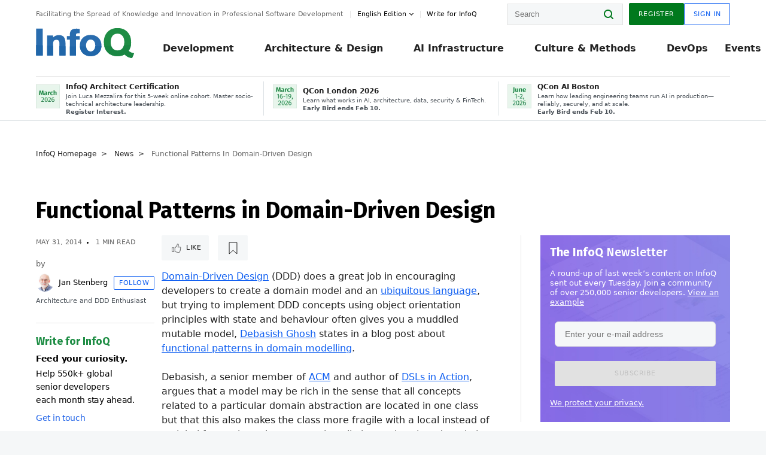

--- FILE ---
content_type: text/html;charset=utf-8
request_url: https://www.infoq.com/news/2014/05/functional-patterns-ddd/
body_size: 40501
content:
<!DOCTYPE html>










<html lang="en" xmlns="http://www.w3.org/1999/xhtml">
    <head>
        <!-- Google Optimize Anti-flicker snippet (recommended)  -->
        <style>.async-hide { opacity: 0 !important} </style>
        <style>.promo{background:#222528;position:fixed;z-index:1001!important;left:0;top:0;right:0;max-height:48px;min-height:48px;padding-top:0!important;padding-bottom:0!important}.promo,.promo p{-webkit-box-align:center;-ms-flex-align:center;align-items:center}.promo p{font-size:.8125rem;line-height:1rem;color:#fff;margin-bottom:0;margin-top:0;margin:0 auto;display:-webkit-box;display:-ms-flexbox;display:flex;font-weight:700}@media only screen and (max-width:650px){.promo p{font-size:.6875rem}}.promo span{overflow:hidden;display:-webkit-box;-webkit-line-clamp:3;-webkit-box-orient:vertical}.promo a{color:#fff!important;text-decoration:underline!important}.promo a.btn{background:#d0021b;padding:7px 20px;text-decoration:none!important;font-weight:700;margin-left:10px;margin-right:10px;white-space:nowrap;border-radius:5px}@media only screen and (max-width:650px){.promo a.btn{font-size:.6875rem;padding:7px 10px}}.promo.container{padding-top:8px;padding-bottom:8px}@media only screen and (min-width:1050px){.promo.container{padding-top:0;padding-bottom:0}}.promo .actions{-ms-flex-wrap:nowrap;flex-wrap:nowrap}.promo .actions__left{-ms-flex-preferred-size:100%;flex-basis:100%;-webkit-box-align:center;-ms-flex-align:center;align-items:center}.promo .actions__right{-ms-flex-preferred-size:40px;flex-basis:40px;margin-top:0;margin-bottom:0;-webkit-box-pack:end;-ms-flex-pack:end;justify-content:flex-end}.promo.hidden{display:none}.promo.show{display:-webkit-box!important;display:-ms-flexbox!important;display:flex!important}.promo.show .container__inner{-webkit-box-flex:1;-ms-flex:1;flex:1}.promo.fixed{position:fixed}.promo.show+header.header{margin-top:48px}.header{background:#fff;-webkit-box-shadow:0 1px 0 #dde2e5;box-shadow:0 1px 0 #dde2e5}.header .actions__left,.header__bottom__events{max-width:100%!important;margin:0}.header .header__events-all{margin:0;display:-webkit-box;display:-ms-flexbox;display:flex;position:relative}.header .header__events-all .header__event-slot{-webkit-box-flex:1;-ms-flex:1 100%;flex:1 100%;border-right:1px solid #dde2e5;margin-top:3px;margin-bottom:3px;padding-left:15px;text-align:left;display:-webkit-box;display:-ms-flexbox;display:flex;-webkit-box-align:center;-ms-flex-align:center;align-items:center;padding-right:5px;min-width:300px}.header .header__events-all .header__event-slot:hover{text-decoration:none!important}.header .header__events-all .header__event-slot img{min-width:40px;height:40px}.header .header__events-all .header__event-slot div{margin-left:10px}.header .header__events-all .header__event-slot span{font-weight:700!important;font-size:.75rem;margin-bottom:0!important;margin-top:0;display:block;line-height:1.125rem;text-align:left}.header .header__events-all .header__event-slot p{font-weight:400;font-size:.625rem;line-height:130%!important;color:#495057!important;margin:0}@media only screen and (min-width:1050px){.header .header__events-all .header__event-slot p{font-size:.625rem}}.header .header__events-all .header__event-slot:first-child{padding-left:0}.header .header__events-all .header__event-slot:last-child{padding-right:0;border-right:0}@media only screen and (min-width:1050px){.header__bottom,.header__middle,.header__top{position:relative;white-space:nowrap}}.header__top{padding:10px 0}@media only screen and (min-width:800px){.header__top{padding:5px 0}}.header__bottom{padding:5px 0;z-index:29;max-width:100%}.header__bottom a{font-size:.8125rem}.header__bottom .trending{margin-left:0;margin-right:0}.header__bottom .actions{-webkit-box-align:start;-ms-flex-align:start;align-items:flex-start}.header__bottom .actions__left{max-width:calc(100% + 8px)}@media only screen and (min-width:800px){.header__bottom .actions__left{max-width:calc(100% + 24px)}}.header__bottom .actions__right{-webkit-box-flex:1;-ms-flex:1 1 auto;flex:1 1 auto;display:none}@media only screen and (min-width:1050px){.header__bottom .actions__right{display:-webkit-box;display:-ms-flexbox;display:flex}}.header__middle{display:-webkit-box;display:-ms-flexbox;display:flex;-webkit-box-orient:horizontal;-webkit-box-direction:normal;-ms-flex-flow:row wrap;flex-flow:row wrap}@media only screen and (min-width:1050px){.header__middle{-ms-flex-wrap:nowrap;flex-wrap:nowrap}}.header__top .actions__left{-webkit-box-align:center;-ms-flex-align:center;align-items:center;-ms-flex-line-pack:center;align-content:center}@media only screen and (min-width:1050px){.header__top .actions__right{max-width:430px}}.no-style.header__nav li:nth-child(3){font-weight:700}.no-style.header__nav li:nth-child(3) a{color:#0e5ef1!important}.header__bottom__events::after{background:-webkit-gradient(linear,left top,right top,color-stop(0,rgba(255,255,255,0)),to(#fff));background:linear-gradient(90deg,rgba(255,255,255,0) 0,#fff 100%);content:'';position:absolute;height:60px;right:10px;width:25px}@media only screen and (min-width:1050px){.header__bottom__events::after{display:none}}.contribute-link{font-weight:400;font-size:.6875rem;color:#000!important;position:relative;padding-left:10px}.contribute-link:hover{color:#00791d!important;text-decoration:none!important}.contribute-link::before{content:'';width:1px;height:12px;position:absolute;top:50%;-webkit-transform:translateY(-50%);transform:translateY(-50%);background:rgba(0,0,0,.1);left:-1px}.my-0{margin-top:0!important;margin-bottom:0!important}.header__desc.my-0{margin-left:0}.header__bottom__events .actions__left{max-width:100%!important;overflow-x:scroll;-ms-overflow-style:none;scrollbar-width:none;display:block;scroll-behavior:smooth;min-width:100%}.header__bottom__events .actions__left::-webkit-scrollbar{display:none}.header__bottom__events .actions__left:-webkit-scrollbar-thumb{background:#fff}.logo{line-height:1rem}.header{position:relative;z-index:41;-webkit-user-select:none;-moz-user-select:none;-ms-user-select:none;user-select:none}.header .input:focus,.header input[type=password]:focus,.header input[type=text]:focus{border:1px solid #00791d}.header a:not(.button):not(.login__action):not(.active){text-decoration:none;color:#222}.header a:not(.button):not(.login__action):not(.active):hover{text-decoration:underline;color:#222}.header__items{display:none;-ms-flex-wrap:wrap;flex-wrap:wrap}@media only screen and (min-width:1050px){.header__items{display:-webkit-box;display:-ms-flexbox;display:flex;-webkit-box-orient:horizontal;-webkit-box-direction:normal;-ms-flex-direction:row;flex-direction:row}.header__items nav{position:relative;background:0 0;padding:0;left:0;top:0;line-height:inherit;display:block;-webkit-box-shadow:none;box-shadow:none;max-width:100%;max-height:80px}}.header__items>div{width:100%;margin-bottom:32px;display:-webkit-box;display:-ms-flexbox;display:flex;-webkit-box-orient:vertical;-webkit-box-direction:normal;-ms-flex-flow:column nowrap;flex-flow:column nowrap}@media only screen and (min-width:552px){.header__items>div:not(:nth-last-child(-n+2)){margin-bottom:32px}}@media only screen and (min-width:552px) and (max-width:1050px){.header__items>div{-webkit-box-flex:0;-ms-flex-positive:0;flex-grow:0;-ms-flex-negative:0;flex-shrink:0;-ms-flex-preferred-size:calc(99.7% * 1/2 - (32px - 32px * 1/2));flex-basis:calc(99.7% * 1/2 - (32px - 32px * 1/2));max-width:calc(99.7% * 1/2 - (32px - 32px * 1/2));width:calc(99.7% * 1/2 - (32px - 32px * 1/2))}.header__items>div:nth-child(1n){margin-right:32px;margin-left:0}.header__items>div:last-child{margin-right:0}.header__items>div:nth-child(2n){margin-right:0;margin-left:auto}}@media only screen and (min-width:800px) and (max-width:1050px){.header__items>div{-webkit-box-flex:0;-ms-flex-positive:0;flex-grow:0;-ms-flex-negative:0;flex-shrink:0;-ms-flex-preferred-size:calc(99.7% * 1/4 - (32px - 32px * 1/4));flex-basis:calc(99.7% * 1/4 - (32px - 32px * 1/4));max-width:calc(99.7% * 1/4 - (32px - 32px * 1/4));width:calc(99.7% * 1/4 - (32px - 32px * 1/4))}.header__items>div:nth-child(1n){margin-right:32px;margin-left:0}.header__items>div:last-child{margin-right:0}.header__items>div:nth-child(4n){margin-right:0;margin-left:auto}}@media only screen and (min-width:1050px){.header__items>div{margin-bottom:0!important;margin-right:0!important;-webkit-box-orient:horizontal;-webkit-box-direction:normal;-ms-flex-direction:row;flex-direction:row}}.header__items .language__switcher{display:none}.header__items .language__switcher .li-nav.active>a,.header__items .language__switcher>li.active>a{color:#fff!important}.header__items .language__switcher .li-nav.active>a:hover,.header__items .language__switcher>li.active>a:hover{color:#fff!important;background:#0e5ef1}.header__items .language__switcher .li-nav:hover>a,.header__items .language__switcher>li:hover>a{color:#fff}.header+main{display:block;min-height:210px;-webkit-transition:margin .15s ease;transition:margin .15s ease;margin-top:0!important}.header--hide .header+main{margin-top:50px}.header--hide .header__toggle{opacity:0;top:20px;visibility:hidden}.header--hide .header__logo{max-height:0}.header--hide .header__middle,.header--hide .header__top{max-height:0;overflow:hidden;padding-top:0;padding-bottom:0;border-color:transparent}.header--hide .header__bottom .vue-portal-target{top:3px;right:0;bottom:auto;left:auto;position:absolute}.header__middle,.header__top{-webkit-transition:all .15s ease;transition:all .15s ease}.header__middle{border-bottom:1px solid rgba(0,0,0,.1);z-index:33}.header__middle .vue-portal-target{width:100%}@media only screen and (min-width:1050px){.header__middle .vue-portal-target{display:none}}@media only screen and (min-width:1050px){.header__middle{line-height:5.75rem;text-align:left;padding:0;z-index:30}.header__middle .widget__heading{display:none}}.header__top>.actions__left{display:none}@media only screen and (min-width:1050px){.header__top>.actions__left{display:-webkit-box;display:-ms-flexbox;display:flex}}.header__top>.actions__right{-webkit-box-flex:1;-ms-flex-positive:1;flex-grow:1;margin-right:0;margin-top:0;margin-bottom:0;-webkit-box-pack:end;-ms-flex-pack:end;justify-content:flex-end}.header__top>.actions__right .dropdown__holder{width:calc(100vw - 16px);max-height:80vh}@media only screen and (min-width:600px){.header__top>.actions__right .dropdown__holder{width:auto}}.header__top>.actions__right>*{margin:0}.header__top>.actions__right .search{display:none}@media only screen and (min-width:1050px){.header__top>.actions__right>*{display:-webkit-box;display:-ms-flexbox;display:flex;white-space:nowrap}.header__top>.actions__right .search{display:block}}.header__top .user__login{display:block}.header__top .user__login>.button,.header__top .user__login>button{border-top-right-radius:0;border-bottom-right-radius:0}@media only screen and (min-width:1050px){.header__top{position:relative;right:auto;width:100%}}.header__logo{max-width:165px;position:absolute;top:8px;overflow:hidden;-webkit-transition:all .1s ease;transition:all .1s ease;z-index:32;line-height:2.25rem;height:36px;width:100px;margin-left:50px;-ms-flex-preferred-size:190px;flex-basis:190px}@media only screen and (min-width:800px){.header__logo{top:4px}}@media only screen and (min-width:1050px){.header__logo{position:relative;top:0;overflow:visible;margin-right:20px;margin-left:0;line-height:3.125rem;height:50px}.header__logo>*{width:165px}}@media only screen and (min-width:1280px){.header__logo{margin-right:30px}}.header__desc,.header__more>button{text-transform:capitalize;color:#666;letter-spacing:0;font-size:0;font-weight:400;line-height:1.5rem;vertical-align:top;font-smoothing:antialiased;font-family:-apple-system,BlinkMacSystemFont,"Segoe UI Variable","Segoe UI",system-ui,ui-sans-serif,Helvetica,Arial,sans-serif,"Apple Color Emoji","Segoe UI Emoji";-webkit-transition:font-size .15s ease-in-out;transition:font-size .15s ease-in-out}@media only screen and (min-width:1050px){.header__desc,.header__more>button{font-size:.6875rem}}.header__desc{display:-webkit-inline-box;display:-ms-inline-flexbox;display:inline-flex;position:relative;width:auto}.header__topics{white-space:nowrap;float:right;position:relative}.header__topics *{display:inline-block;vertical-align:top}.header__topics a{font-size:.8125rem}@media only screen and (min-width:1050px){.header__topics{float:none}}.header__more{display:-webkit-inline-box;display:-ms-inline-flexbox;display:inline-flex;vertical-align:top}.header__more:before{left:-12px}.header__more:after,.header__more:before{content:'';width:1px;height:12px;position:absolute;top:50%;-webkit-transform:translateY(-50%);transform:translateY(-50%);background:rgba(0,0,0,.1)}.header__more:after{right:-12px}.header__more:hover{cursor:pointer;color:rgba(0,0,0,.75)}.header__user{display:inline-block;vertical-align:top;white-space:nowrap;margin-left:8px}@media only screen and (min-width:1050px){.header__user{margin-left:0}}.header__user>div{display:inline-block;vertical-align:top}.header__user-nav a:not(.button){text-transform:uppercase;font-size:.75rem;font-weight:600}.header__user-nav a:not(.button):not(.active){opacity:.5}.header__user-nav a:not(.button):not(.active):hover{opacity:.75}.header__user-nav a:not(.button):hover{text-decoration:none}.header__user-nav a:not(.button).active{color:#222;cursor:default;text-decoration:none}.header__user-nav a:not(.button):before{margin-right:0}.header__user-nav a:not(.button):not(:last-child){margin-right:16px}@media only screen and (min-width:1050px){.header__user-nav a:not(.button):not(:last-child){margin-right:32px}}@media only screen and (min-width:1050px){.header__user-nav+.header__topics{margin-left:56px}}.header__search{display:none;vertical-align:top;margin-right:0}@media only screen and (min-width:1050px){.header__search{display:inline-block}}.header__search,.header__user{line-height:inherit}.header__nav{border-bottom:1px solid rgba(0,0,0,.1)}@media only screen and (min-width:800px){.header__nav{border-bottom:0}}.header__nav .button{margin-left:0}.header__nav .button__more{margin-right:20px}.header__nav .li-nav,.header__nav>li{-webkit-transition:all .15s ease;transition:all .15s ease}@media only screen and (min-width:1050px){.header__nav .li-nav,.header__nav>li{display:-webkit-inline-box;display:-ms-inline-flexbox;display:inline-flex;vertical-align:middle;position:static;border:none;min-height:65px}.header__nav .li-nav:hover.has--subnav .nav .li-nav,.header__nav .li-nav:hover.has--subnav .nav>li,.header__nav>li:hover.has--subnav .nav .li-nav,.header__nav>li:hover.has--subnav .nav>li{white-space:normal}.header__nav .li-nav:hover.has--subnav .nav__subnav,.header__nav>li:hover.has--subnav .nav__subnav{opacity:1;top:100%;visibility:visible;-webkit-transition-delay:.25s;transition-delay:.25s}.header__nav .li-nav:hover.has--subnav .nav__category,.header__nav>li:hover.has--subnav .nav__category{width:100%}.header__nav .li-nav:hover.has--subnav .nav__category:after,.header__nav .li-nav:hover.has--subnav .nav__category:before,.header__nav>li:hover.has--subnav .nav__category:after,.header__nav>li:hover.has--subnav .nav__category:before{-webkit-transition-delay:.25s;transition-delay:.25s;opacity:1}}@media only screen and (min-width:1080px){.header__nav .li-nav:not(:last-child),.header__nav>li:not(:last-child){margin-right:23px;margin-left:23px}}@media only screen and (min-width:1280px){.header__nav .li-nav:not(:last-child),.header__nav>li:not(:last-child){margin-right:23px;margin-left:23px}}@media only screen and (min-width:1338px){.header__nav .li-nav:not(:last-child),.header__nav>li:not(:last-child){margin-right:23px;margin-left:23px}}.header__nav .li-nav>a,.header__nav>li>a{font-size:.875rem;line-height:1.5rem;padding:12px 0;color:#000;display:inline-block;max-width:100%;position:relative;z-index:61;white-space:normal}@media only screen and (min-width:1050px){.header__nav .li-nav>a,.header__nav>li>a{padding:8px 0 0;font-weight:700}}.header__nav .li-nav>a:after,.header__nav .li-nav>a:before,.header__nav>li>a:after,.header__nav>li>a:before{content:'';position:absolute;bottom:-1px;left:50%;width:0;height:0;opacity:0;-webkit-transform:translateX(-50%);transform:translateX(-50%);border-style:solid;border-width:0 5px 5px 5px;-webkit-transition:opacity .15s ease-in-out;transition:opacity .15s ease-in-out;border-color:transparent transparent #fff transparent}.header__nav .li-nav>a:before,.header__nav>li>a:before{left:50%;bottom:0;border-width:0 6px 6px 6px;border-color:transparent transparent #f5f7f8 transparent}@media only screen and (min-width:1050px){.header__nav .li-nav>a,.header__nav>li>a{font-size:1rem}}@media only screen and (min-width:1800px){.header__nav .li-nav>a,.header__nav>li>a{font-size:1.125rem}}.header--open{overflow:hidden}@media only screen and (min-width:600px){.header--open{overflow:visible}}.header--open .content-items{max-height:215px;margin:12px 0 24px}.header--open .search{margin-top:16px;display:block}.header--open .header__toggle:before{z-index:10}.header--open .header__toggle>span:nth-child(1){top:50%;-webkit-transform:rotate(45deg);transform:rotate(45deg)}.header--open .header__toggle>span:nth-child(2){opacity:0}.header--open .header__toggle>span:nth-child(3){top:50%;-webkit-transform:rotate(-45deg);transform:rotate(-45deg)}.header--open .header__items,.header--open .header__items .language__switcher{display:-webkit-box;display:-ms-flexbox;display:flex}.header--open .header__top{z-index:100;position:absolute;left:0;right:8px;background:#fff}@media only screen and (min-width:800px){.header--open .header__top{right:20px}}.header--open .header__top .search{display:none}.header--open .header__logo{z-index:101}.header--open .header__middle{padding-top:60px}.header--open .header__bottom{display:none}.header--open .header__container{max-height:90vh;overflow-x:hidden;overflow-y:auto}@media only screen and (min-width:1050px){.header--open .header__container{overflow:visible}}.header .subnav{position:absolute;-webkit-box-shadow:0 5px 25px 1px rgba(0,0,0,.15);box-shadow:0 5px 25px 1px rgba(0,0,0,.15);background:#fff;visibility:hidden;line-height:1.75rem;max-width:100%;width:100%;left:0;opacity:0;overflow:hidden;border:1px solid #f5f7f8;border-radius:2px;-webkit-transition:all .15s ease-in-out;transition:all .15s ease-in-out;top:105%;z-index:60;display:-webkit-box;display:-ms-flexbox;display:flex;-webkit-box-orient:horizontal;-webkit-box-direction:normal;-ms-flex-flow:row nowrap;flex-flow:row nowrap;-webkit-box-align:stretch;-ms-flex-align:stretch;align-items:stretch}.header .subnav .subnav__categories{-webkit-box-flex:0;-ms-flex:0 1 280px;flex:0 1 280px;padding:24px 0;background:#f5f7f8;margin-right:0!important}.header .subnav .subnav__categories>li{display:block;font-size:.9375rem;padding:2px 48px 2px 24px}.header .subnav .subnav__categories>li a{display:block;font-weight:700}.header .subnav .subnav__categories>li:hover{background:#e1e1e1}.header .subnav .subnav__heading{margin-bottom:20px}.header .subnav .subnav__content{position:relative;-ms-flex-item-align:start;align-self:flex-start;padding:24px;display:-webkit-box;display:-ms-flexbox;display:flex;-webkit-box-orient:horizontal;-webkit-box-direction:normal;-ms-flex-flow:row wrap;flex-flow:row wrap}@media only screen and (min-width:1050px){.header .subnav .subnav__content{padding-left:32px;padding-right:32px;margin:0 auto;-webkit-box-flex:1;-ms-flex:1 1 600px;flex:1 1 600px}}.header .subnav .subnav__content .heading__container{-ms-flex-preferred-size:100%;flex-basis:100%}.header .subnav .subnav__content:before{content:'';position:absolute;left:0;top:0;bottom:-100%;width:1px;background:rgba(0,0,0,.1)}.languagesEdition .active{font-weight:700}.header__more.dropdown:after{content:'';display:inline-block;vertical-align:middle;-ms-flex-item-align:center;-ms-grid-row-align:center;align-self:center;background-repeat:no-repeat;background-position:center;margin-bottom:2px;width:7px;height:7px;-webkit-transition:-webkit-transform .15s ease;transition:-webkit-transform .15s ease;transition:transform .15s ease;transition:transform .15s ease,-webkit-transform .15s ease;background-color:#fff!important;background-size:contain}.header__more.dropdown button{color:#000!important;margin-right:-20px;padding-right:20px;z-index:1000}.header__more.dropdown .dropdown__holder{width:165px}.header__more.dropdown .dropdown__content{padding:13px;padding-top:5px;padding-bottom:5px}.header__more.dropdown .languagesEdition li{border-bottom:1px solid #e6e6e6}.header__more.dropdown .languagesEdition li:last-child{border:0}.logo__data{display:none;color:#666;font-size:.6875rem}@media only screen and (min-width:1050px){.logo__data{display:block;line-height:.8125rem}}.container{padding-left:12px;padding-right:12px;margin:0 auto;min-width:320px;-webkit-transition:padding .15s ease-in-out;transition:padding .15s ease-in-out}@media only screen and (min-width:600px){.container{padding-left:16px;padding-right:16px}}@media only screen and (min-width:800px){.container{padding-left:20px;padding-right:20px}}@media only screen and (min-width:1250px){.container{padding-left:60px;padding-right:60px}}@media only screen and (min-width:1400px){.container{padding-left:20px;padding-right:20px}}.container.white{background:#fff}.container__inner{max-width:1290px;margin:0 auto;-webkit-transition:max-width .15s ease-out;transition:max-width .15s ease-out}.search{display:block;position:relative;z-index:33;width:100%;max-width:100%;margin:0}.search:before{position:absolute;top:50%;right:24px;-webkit-transform:translateY(-50%);transform:translateY(-50%);margin-right:0;z-index:34}.search__bar{display:block;border-radius:2px;position:relative;z-index:33}.search__bar #search{margin-bottom:0;max-width:100%;background:#fff}.search__go{top:50%;right:0;bottom:0;left:auto;position:absolute;-webkit-transform:translateY(-50%);transform:translateY(-50%);z-index:32;-webkit-appearance:none;-moz-appearance:none;appearance:none;width:36px;height:36px;line-height:2.25rem;-webkit-box-shadow:none;box-shadow:none;display:block;background:0 0;border:0;font-size:0}@media only screen and (min-width:600px){.search__go{z-index:35}}.header #search,.search__go:hover{cursor:pointer}.header #search{height:36px;position:relative;max-width:100%;background-color:#f5f7f8!important}@media only screen and (min-width:600px){.header #search{font-size:.8125rem;min-width:165px;max-width:100%;opacity:1}}.header #search:hover{cursor:auto}@media only screen and (min-width:1050px){.header #search{margin-left:auto;border-top-right-radius:0;border-bottom-right-radius:0;border-right:0}.header #search:focus{min-width:215px}}.header #search:focus{cursor:auto}.header #search .field__desc{display:none}.header #searchForm{width:100%;margin-top:8px}.header #searchForm:before{right:8px}@media only screen and (min-width:600px){.header #searchForm{margin-top:16px}}@media only screen and (min-width:1050px){.header #searchForm{margin-top:0}}</style>
        <script>(function(a,s,y,n,c,h,i,d,e){s.className+=' '+y;h.start=1*new Date;
            h.end=i=function(){s.className=s.className.replace(RegExp(' ?'+y),'')};
            (a[n]=a[n]||[]).hide=h;setTimeout(function(){i();h.end=null},c);h.timeout=c;
        })(window,document.documentElement,'async-hide','dataLayer',4000,
                {'GTM-W9GJ5DL':true});</script>

        <script type="text/javascript">
            
            var loggedIn = false;
            if (loggedIn) {
                var userCountryId = '';
            }
        </script>
        






<script>
  window.dataLayer = window.dataLayer || [];
  function gtag(){dataLayer.push(arguments);}
  gtag('config', 'G-VMVPD4D2JY');

  //CookieControl tool recomendation
  // Call the default command before gtag.js or Tag Manager runs to
  // adjust how the tags operate when they run. Modify the defaults
  // per your business requirements and prior consent granted/denied, e.g.:
  gtag('consent', 'default', {
      'ad_storage': 'denied',
      'ad_user_data': 'denied',
      'ad_personalization': 'denied',
      'analytics_storage': 'denied'
  });

  if((typeof loggedIn != "undefined") && loggedIn){
      window.dataLayer.push({'logged_in': 'true'});
  } else {
      window.dataLayer.push({'logged_in': 'false'});
  }

  window.dataLayer.push({'show_queryz': ''});
</script>

<!-- Google Tag Manager -->
<script>
var gtmProfile="GTM-W9GJ5DL";
(function(w,d,s,l,i){w[l]=w[l]||[];w[l].push({'gtm.start':
new Date().getTime(),event:'gtm.js'});var f=d.getElementsByTagName(s)[0],
j=d.createElement(s),dl=l!='dataLayer'?'&l='+l:'';j.async=true;j.src=
'https://www.googletagmanager.com/gtm.js?id='+i+dl;f.parentNode.insertBefore(j,f);
})(window,document,'script','dataLayer', gtmProfile);</script>
<!-- End Google Tag Manager -->

        <title>Functional Patterns in Domain-Driven Design - InfoQ</title>
        <link rel="canonical" href="https://www.infoq.com/news/2014/05/functional-patterns-ddd/"/>
        <link rel="alternate" href="https://www.infoq.com/news/2014/05/functional-patterns-ddd/" hreflang="en"/>
        







    
        
            
            <link rel="alternate" href="https://www.infoq.com/jp/news/2014/06/functional-patterns-ddd/" hreflang="ja" />
        
            
            <link rel="alternate" href="https://www.infoq.com/fr/news/2014/06/functional-patterns-ddd/" hreflang="fr" />
        
        
        
            
            <link rel="alternate" href="https://www.infoq.com/news/2014/05/functional-patterns-ddd/" hreflang="x-default" />
        
    
    







        
        





<meta http-equiv="pragma" content="no-cache" />
<meta http-equiv="cache-control" content="private,no-cache,no-store,must-revalidate" />
<meta http-equiv="expires" content="0" />
<meta http-equiv="content-type" content="text/html; charset=utf-8" />
<meta name="copyright" content="&copy; 2006 C4Media" />

<meta name="google-site-verification" content="0qInQx_1WYOeIIbxnh7DnXlw1XOxNgAYakO2k4GhNnY" />
<meta name="msapplication-TileColor" content="#ffffff"/>
<meta name="msapplication-TileImage" content="/styles/static/images/logo/logo.jpg"/>
<meta property="wb:webmaster" content="3eac1729a8bbe046" />
<meta content="width=device-width,initial-scale=1" name="viewport">
<meta http-equiv="X-UA-Compatible" content="IE=10, IE=edge">

        
        <link rel="stylesheet" type="text/css" media="screen" href="https://cdn.infoq.com/statics_s1_20260113081932/styles/style.css"/>
        <link rel="stylesheet" type="text/css" media="print" href="https://cdn.infoq.com/statics_s1_20260113081932/styles/print.css"/>
        <link rel="preload" type="text/css" href="https://cdn.infoq.com/statics_s1_20260113081932/styles/style_en.css" as="style" onload="this.onload=null;this.rel='stylesheet'">
        <link rel="preload" href="https://cdn.infoq.com/statics_s1_20260113081932/styles/icons.css" as="style" onload="this.onload=null;this.rel='stylesheet'">
        <link rel="preload" type="text/css" media="screen" href="https://cdn.infoq.com/statics_s1_20260113081932/styles/style_extra.css" as="style" onload="this.onload=null;this.rel='stylesheet'">
        <noscript>
            <link rel="stylesheet" type="text/css" href="https://cdn.infoq.com/statics_s1_20260113081932/styles/style_en.css"/>
            <link rel="stylesheet" href="https://cdn.infoq.com/statics_s1_20260113081932/styles/icons.css">
            <link rel="stylesheet" type="text/css" media="screen" href="https://cdn.infoq.com/statics_s1_20260113081932/styles/style_extra.css"/>
        </noscript>

        <link rel="stylesheet" type="text/css" href="https://cdn.infoq.com/statics_s1_20260113081932/styles/fonts/font.css"/>

        <link rel="shortcut icon" href="https://cdn.infoq.com/statics_s1_20260113081932/favicon.ico" type="image/x-icon" />
        <link rel="apple-touch-icon" href="https://cdn.infoq.com/statics_s1_20260113081932/apple-touch-icon.png"/>

        <script type="text/javascript">
        	var device='desktop';
            var InfoQConstants = {};
            InfoQConstants.language = 'en';
            InfoQConstants.countryCode = '';
            
            InfoQConstants.pageUrl = (typeof window.location != 'undefined' && window.location && typeof window.location.href != 'undefined' && window.location.href) ? window.location.href : "URL_UNAVAILABLE";
            InfoQConstants.cet='ChoaAy750KA7QM3Y';
            InfoQConstants.userDetectedCountryCode = '';
            InfoQConstants.bpadb = 'uGQ7sw4DyZYENkyEFxCk';
        </script>

        <script type="text/javascript" src="https://cdn.infoq.com/statics_s1_20260113081932/scripts/combinedJs.min.js"></script>
        <script type="text/javascript">
            
                var JSi18n = JSi18n || {}; // define only if not already defined
                JSi18n.error='Error';
                JSi18n.login_unverifiedAccount='Unverified account';
                JSi18n.contentSummary_showPresentations_1='';
                JSi18n.contentSummary_showPresentations_2='';
                JSi18n.contentSummary_showPresentations_3='';
                JSi18n.contentSummary_showInterviews_1='';
                JSi18n.contentSummary_showInterviews_2='';
                JSi18n.contentSummary_showInterviews_3='';
                JSi18n.contentSummary_showMinibooks_1='';
                JSi18n.contentSummary_showMinibooks_2='';
                JSi18n.login_sendingRequest='Sending request ...';
                JSi18n.bookmark_saved='<q>&nbsp;&nbsp;&nbsp;Saved&nbsp;&nbsp;&nbsp;&nbsp;</q>';
                JSi18n.bookmark_error='<q style=color:black;>&nbsp;&nbsp;&nbsp;Error&nbsp;&nbsp;&nbsp;&nbsp;</q>';
                JSi18n.categoryManagement_showpopup_viewAllLink_viewAllPrefix='View All';
                JSi18n.categoryManagement_showpopup_viewAllLink_viewAllSuffix='';
                JSi18n.categoryManagement_showpopup_includeExcludeLink_Exclude='Exclude';
                JSi18n.categoryManagement_showpopup_includeExcludeLink_Include='Include';
                JSi18n.login_invalid_email='Please specify a valid email';
                JSi18n.login_email_not_found = 'No user found with that email';
                JSi18n.content_datetime_format='MMM dd, yyyy';

                // used by frontend
                JSi18n.FE = {
                    labels: {
                        follow: "Follow",
                        followTopic: "Follow Topic",
                        unfollow: "Unfollow",
                        unfollowTopic: "Unfollow Topic",
                        following: "Following",
                        followers: "Followers",
                        like: "Like",
                        liked: "Liked",
                        authors: "Peers",
                        users : "Users",
                        topics: "Topics",
                        hide: "Hide Item",
                        hidden: "%s was hidden on your profile page.",
                        undo: "Undo",
                        showLess: "Show less",
                        showMore: "Show more",
                        moreAuthors: "And %s more",
                        bookmarked: "Content Bookmarked",
                        unbookmarked: "Content Unbookmarked",
                        characterLimit: "Characters Remaining"
                    }
                }
            


            
            
                var usersInPage = JSON.parse('[{\"id\":\"62671158\",\"ref\":\"author-Monica-Beckwith\",\"url\":\"\/profile\/Monica-Beckwith\",\"followedByCurrentUser\":false,\"minibio\":\"\",\"name\":\"Monica Beckwith\",\"bio\":\"Java Champion, Monica Beckwith is a Java performance engineer. She currently works on improving OpenJDK&#39;s HotSpot VM at Microsoft. Her past experiences include working with Arm, Oracle\/Sun and AMD; optimizing the JVM for server class systems. Monica was voted a JavaOne Rock Star speaker and was the performance lead for Garbage First Garbage Collector (G1 GC). You can follow Monica on twitter &#64;mon_beck\",\"followers\":1786,\"imgSrc\":\"https:\/\/cdn.infoq.com\/statics_s1_20260113081932\/images\/profiles\/QhDv7pXEUK1sdLsYArFmnLxecH4rYhAc.jpg\"},{\"id\":\"2027339\",\"ref\":\"author-Jan-Stenberg\",\"url\":\"\/profile\/Jan-Stenberg\",\"followedByCurrentUser\":false,\"minibio\":\"Architecture and DDD Enthusiast\",\"name\":\"Jan Stenberg\",\"bio\":\"Jan Stenberg worked as an IT consultant for more than 25 years in northern Sweden, and had extensive experience in building systems on both .Net\/C# and JVM\/Java platforms. His experience ranged from large distributed and service based systems through web based and rich client applications down to hardware related software.\\r\\n<br \/><br \/>\\r\\nJan passed away in April 2020 due to complications from COVID-19. He will be deeply missed within the InfoQ community.  \",\"followers\":316,\"imgSrc\":\"https:\/\/cdn.infoq.com\/statics_s1_20260113081932\/images\/profiles\/lZ0FZ1ht1Qc1Hu08wMMtUMeGvUvfCa4Z.jpg\"},{\"id\":\"45723890\",\"ref\":\"author-Rags-Srinivas\",\"url\":\"\/profile\/Rags-Srinivas\",\"followedByCurrentUser\":false,\"minibio\":\"\",\"name\":\"Rags Srinivas\",\"bio\":\"Raghavan &#34;Rags&#34; Srinivas (&#64;ragss) works as an Architect\/Developer Evangelist goaled with helping developers build highly scalable and available systems. As an OpenStack advocate and solutions architect at Rackspace he was constantly challenged from low level infrastructure to high level application issues. His general focus area is in distributed systems, with a specialization in Cloud Computing and Big Data. He worked on Hadoop, HBase and NoSQL during its early stages. He has spoken on a variety of technical topics at conferences around the world, written for developer portals, conducted and organized Hands-on Labs and taught graduate and online classes in the evening. Rags brings with him over 25 years of hands-on software development and over 15 years of architecture and technology evangelism experience. He has evangelized and influenced the architecture of a number of emerging technology areas. He is also a repeat JavaOne rock star speaker award winner. Rags holds a Masters degree in Computer Science from the Center of Advanced Computer Studies at the University of Louisiana at Lafayette. He likes to hike, run and generally be outdoors but most of all loves to eat.\",\"followers\":324,\"imgSrc\":\"https:\/\/cdn.infoq.com\/statics_s1_20260113081932\/images\/profiles\/t4nyfgw1THkp4wMZ9EZ59RGJx8Hf9Rk8.jpg\"},{\"id\":\"87551248\",\"ref\":\"author-Steef~Jan-Wiggers\",\"url\":\"\/profile\/Steef~Jan-Wiggers\",\"followedByCurrentUser\":false,\"minibio\":\"Cloud Queue Lead Editor | Domain Architect\",\"name\":\"Steef-Jan Wiggers\",\"bio\":\"Steef-Jan Wiggers is one of InfoQ&#39;s senior cloud editors and works as a Domain Architect at VGZ in the Netherlands. His current technical expertise focuses on implementing integration platforms, Azure DevOps, AI, and Azure Platform Solution Architectures. Steef-Jan is a regular speaker at conferences and user groups and writes for InfoQ. Furthermore, Microsoft has recognized him as a Microsoft Azure MVP for the past fifteen years.\",\"followers\":812,\"imgSrc\":\"https:\/\/cdn.infoq.com\/statics_s1_20260113081932\/images\/profiles\/BhZx03k3Hj0pZVXmTzGqItwZxtJ06oIb.jpg\"},{\"id\":\"80977916\",\"ref\":\"author-Thomas-Betts\",\"url\":\"\/profile\/Thomas-Betts\",\"followedByCurrentUser\":false,\"minibio\":\"Senior Laureate Application Architect at Blackbaud\",\"name\":\"Thomas Betts\",\"bio\":\"Thomas Betts is the Lead Editor for Architecture and Design at InfoQ, a co-host of the InfoQ Podcast, and a Senior Laureate Software Architect at Blackbaud, working on Agents for Good.\\r\\n\\r\\nFor over two decades, his focus has always been on providing software solutions that delight his customers. He has worked in a variety of industries, including social good, retail, finance, health care, defense and travel.\\r\\n\\r\\nThomas lives in Denver with his wife and son, and they love hiking and otherwise exploring beautiful Colorado.\",\"followers\":1084,\"imgSrc\":\"https:\/\/cdn.infoq.com\/statics_s1_20260113081932\/images\/profiles\/pSqI6HrU3k9rmmVjwS34OHG0bOMYiE6a.jpg\"},{\"id\":\"72028228\",\"ref\":\"author-Sergio-De-Simone\",\"url\":\"\/profile\/Sergio-De-Simone\",\"followedByCurrentUser\":false,\"minibio\":\"\",\"name\":\"Sergio De Simone\",\"bio\":\"<b>Sergio De Simone<\/b> is a software engineer. Sergio has been working as a software engineer for over twenty five years across a range of different projects and companies, including such different work environments as Siemens, HP, and small startups. For the last 10&#43; years, his focus has been on development for mobile platforms and related technologies. He is currently working for BigML, Inc., where he leads iOS and macOS development.\",\"followers\":716,\"imgSrc\":\"https:\/\/cdn.infoq.com\/statics_s1_20260113081932\/images\/profiles\/NovciOoQOAYWqYqRQBFo97SuMm0xbUiC.jpg\"},{\"id\":\"126467140\",\"ref\":\"author-Renato-Losio\",\"url\":\"\/profile\/Renato-Losio\",\"followedByCurrentUser\":false,\"minibio\":\"Cloud Expert | AWS Data Hero  \",\"name\":\"Renato Losio\",\"bio\":\"Renato has extensive experience as a cloud architect, tech lead, and cloud services specialist. Currently, he lives in Berlin and works remotely as a principal cloud architect. His primary areas of interest include cloud services and relational databases. He is an editor at InfoQ and a recognized AWS Data Hero. You can connect with him on LinkedIn.\",\"followers\":815,\"imgSrc\":\"https:\/\/cdn.infoq.com\/statics_s1_20260113081932\/images\/profiles\/ptroF8HdI2vWXm0NDaKeS0JdiPxMOAra.jpg\"},{\"id\":\"126464202\",\"ref\":\"author-Johan-Janssen\",\"url\":\"\/profile\/Johan-Janssen\",\"followedByCurrentUser\":false,\"minibio\":\"Architect at ASML\",\"name\":\"Johan Janssen\",\"bio\":\"Architect at ASML, loves to share knowledge mainly around Java. Spoke at conferences such as Devoxx, Oracle Code One, Devnexus, and many more. Assisted conferences by participating in program committees and invented and organized JVMCON. Received the JavaOne Rock Star and Oracle Code One Star awards. Wrote various articles both for digital and printed media. Maintainer of various Java JDK\/JRE packages for Chocolatey with around 100 thousand downloads a month.\",\"followers\":482,\"imgSrc\":\"https:\/\/cdn.infoq.com\/statics_s1_20260113081932\/images\/profiles\/Fb4eZ0mtvMf6MhsmBIhsUVueV4xAs2FD.jpg\"},{\"id\":\"39485652\",\"ref\":\"author-Daniel-Bryant\",\"url\":\"\/profile\/Daniel-Bryant\",\"followedByCurrentUser\":false,\"minibio\":\"InfoQ News Manager | Building Platforms at Syntasso\",\"name\":\"Daniel Bryant\",\"bio\":\"Daniel Bryant is the news manager at InfoQ and the emeritus chair of QCon London. He is also a platform engineer and head of product marketing at Syntasso. Daniel&#39;s technical expertise focuses on \u2018DevOps\u2019 tooling, cloud\/container platforms, and microservice implementations. He is a long-time coder and Java Champion who has contributed to several open source projects. Daniel also writes for InfoQ, O\u2019Reilly, and The New Stack and regularly presents at international conferences such as KubeCon, QCon, and JavaOne. In his copious amounts of free time, he enjoys running, reading, and travelling.\",\"followers\":2685,\"imgSrc\":\"https:\/\/cdn.infoq.com\/statics_s1_20260113081932\/images\/profiles\/tSe5dczMaSGtRUm18VkTR2tcF4W3SogA.jpg\"},{\"id\":\"63268344\",\"ref\":\"author-Chris-Swan\",\"url\":\"\/profile\/Chris-Swan\",\"followedByCurrentUser\":false,\"minibio\":\"Engineer, Atsign\",\"name\":\"Chris Swan\",\"bio\":\"Chris Swan is an Engineer at <a href=\\\"https:\/\/atsign.com\\\" rel=\\\"nofollow\\\">Atsign<\/a>, building the atPlatform, a technology that is putting people in control of their data and removing the frictions and surveillance associated with today\u2019s Internet. He was previously a Fellow at DXC Technology where he held various CTO roles. Before that he held CTO and Director of R&amp;D roles at Cohesive Networks, UBS, Capital SCF and Credit Suisse, where he worked on app servers, compute grids, security, mobile, cloud, networking and containers. Chris co-hosts the <a href=\\\"https:\/\/techdebtburndown.com\/\\\" rel=\\\"nofollow\\\">Tech Debt Burndown Podcast<\/a> and is a Dart Google Developer Expert (<a href=\\\"https:\/\/developers.google.com\/community\/experts\\\" rel=\\\"nofollow\\\">GDE<\/a>).\",\"followers\":1828,\"imgSrc\":\"https:\/\/cdn.infoq.com\/statics_s1_20260113081932\/images\/profiles\/8PE76nOujWAoCM8yqLn9Hfv2HqW3VlIP.jpg\"},{\"id\":\"4927376\",\"ref\":\"author-Karsten-Silz\",\"url\":\"\/profile\/Karsten-Silz\",\"followedByCurrentUser\":false,\"minibio\":\"Full-Stack Java Developer\",\"name\":\"Karsten Silz\",\"bio\":\"Karsten Silz has worked as a full-stack Java developer for 26 years in Europe and the US. In 2004, he co-founded a software product start-up in the US. Karsten led product development for 13 years and left after the company was sold successfully. Since 2003, he has also worked as a contractor. He co-founded the SaaS start-up &#34;Your Home in Good Hands&#34; as CTO in the UK in 2020.\",\"followers\":365,\"imgSrc\":\"https:\/\/cdn.infoq.com\/statics_s1_20260113081932\/images\/profiles\/p6zmOdOcqXiRj09iiZNeDZap7f0IglQW.jpg\"},{\"id\":\"343314\",\"ref\":\"author-Jonathan-Allen\",\"url\":\"\/profile\/Jonathan-Allen\",\"followedByCurrentUser\":false,\"minibio\":\"Software Architect\",\"name\":\"Jonathan Allen\",\"bio\":\"Jonathan Allen got his start working on MIS projects for a health clinic in the late 90&#39;s, bringing them up from Access and Excel to an enterprise solution by degrees. After spending five years writing automated trading systems for the financial sector, he became a consultant on a variety of projects including the UI for a robotic warehouse, the middle tier for cancer research software, and the big data needs of a major real estate insurance company. In his free time he enjoys studying and writing about martial arts from the 16th century.\\r\\n\",\"followers\":1792,\"imgSrc\":\"https:\/\/cdn.infoq.com\/statics_s1_20260113081932\/images\/profiles\/Wk_C09_mzwK23YkTkKMXResJv3LKUN5D.jpg\"},{\"id\":\"114725059\",\"ref\":\"author-Holly-Cummins\",\"url\":\"\/profile\/Holly-Cummins\",\"followedByCurrentUser\":false,\"minibio\":\"Senior Principal Software Engineer, Red Hat\",\"name\":\"Holly Cummins\",\"bio\":\"Holly Cummins is a Senior Principal Software Engineer on the Red Hat Quarkus team. Before joining Red Hat, Holly was a long time IBMer. In her time at IBM, Holly has been a full-stack javascript developer, a WebSphere Liberty build architect, a client-facing consultant, a JVM performance engineer, and an innovation leader. During her time in the IBM Garage, Holly led projects for enormous banks, tiny startups, and everything in between. Holly has used the power of cloud to understand climate risks, count fish, help a blind athlete run ultra-marathons in the desert solo, and invent stories (although not at all the same time). Holly is also a Java Champion, author, and regular keynote speaker. You can follow her on bluesky at &#64;&#64;hollycummins.com or at hollycummins.com.\\r\\n\\r\\n\\r\\nBefore joining IBM, Holly completed a PhD in Quantum Computation.\\r\\n\",\"followers\":552,\"imgSrc\":\"https:\/\/cdn.infoq.com\/statics_s1_20260113081932\/images\/profiles\/cRsuGlFgKyGmGfEHvafpMO63CxbrEm22.jpg\"}]');
            

            
            
                var topicsInPage = JSON.parse('[{\"name\":\"Architecture & Design\",\"id\":\"6816\",\"url\":\"\/architecture-design\",\"followers\":10073,\"followedByCurrentUser\":false},{\"name\":\"Culture & Methods\",\"id\":\"6817\",\"url\":\"\/culture-methods\",\"followers\":3910,\"followedByCurrentUser\":false},{\"name\":\".NET Core\",\"id\":\"15683\",\"url\":\"\/Net-Core\",\"followers\":7779,\"followedByCurrentUser\":false},{\"name\":\"Machine Learning\",\"id\":\"5449\",\"url\":\"\/MachineLearning\",\"followers\":14231,\"followedByCurrentUser\":false},{\"name\":\"Functional Programming\",\"id\":\"362\",\"url\":\"\/fp\",\"followers\":259,\"followedByCurrentUser\":false},{\"name\":\"Microservices\",\"id\":\"15274\",\"url\":\"\/microservices\",\"followers\":21754,\"followedByCurrentUser\":false},{\"name\":\"Object Oriented Design\",\"id\":\"689\",\"url\":\"\/objectorienteddesign\",\"followers\":15,\"followedByCurrentUser\":false},{\"name\":\"AI, ML & Data Engineering\",\"id\":\"16690\",\"url\":\"\/ai-ml-data-eng\",\"followers\":5704,\"followedByCurrentUser\":false},{\"name\":\"Java9\",\"id\":\"7097\",\"url\":\"\/Java9\",\"followers\":5346,\"followedByCurrentUser\":false},{\"name\":\"DevOps\",\"id\":\"6043\",\"url\":\"\/Devops\",\"followers\":4987,\"followedByCurrentUser\":false},{\"name\":\"Domain-Driven Design\",\"id\":\"5244\",\"url\":\"\/DomainDrivenDesign\",\"followers\":236,\"followedByCurrentUser\":false},{\"name\":\"Reactive Programming\",\"id\":\"15453\",\"url\":\"\/reactive-programming\",\"followers\":12133,\"followedByCurrentUser\":false},{\"name\":\"Development\",\"id\":\"6815\",\"url\":\"\/development\",\"followers\":4026,\"followedByCurrentUser\":false}]');
            

            var userContentLikesInPage = [];
            var userCommentsLikesInPage = [];


            var currentUserId = -155926079;
        </script>
        

        
	






    
    
    
    
    
        
    



<script type="application/ld+json">
{
  "@context": "http://schema.org",
  "@type": "NewsArticle",
  "mainEntityOfPage": {
    "@type": "WebPage",
    "@id": "https://www.infoq.com/news/2014/05/functional-patterns-ddd/"
    },
  "headline": "Functional Patterns in Domain-Driven Design",
  "image": ["http://assets.infoq.com/resources/en/infoQ-logo-big.jpg"
   ],
  "datePublished": "2014-05-31T06:00:00+0000",
  "dateModified": "2014-05-31T06:00:00+0000",
  "author": [
    {
    "@type": "Person",
    "name": "Jan Stenberg",
    "url": "https://www.infoq.com/profile/Jan-Stenberg/"
    }
  ],
   "publisher": {
    "@type": "Organization",
    "name": "InfoQ",
    "logo": {
      "@type": "ImageObject",
      "url": "https://assets.infoq.com/resources/en/infoQ-logo-big.jpg"
    }
  },

  "description": "Implementing Domain-Driven Design (DDD) concepts using object orientation principles with state and behaviour often gives you a muddled mutable model, instead building domain objects with only state a"
}
</script>

	<meta name="ifq:pageType" content="NEWS_PAGE"/>
	<script type="text/javascript">
		InfoQConstants.pageType = 'NEWS_PAGE';
	</script>
	
		
		<link rel="stylesheet" href="https://cdn.infoq.com/statics_s1_20260113081932/styles/prism.css"/>
		<meta name="keywords" content="functional patterns ddd,Development,Architecture &amp; Design,Object Oriented Design,Domain-Driven Design,Functional Programming,"/>
		<meta name="description" content="Implementing Domain-Driven Design (DDD) concepts using object orientation principles with state and behaviour often gives you a muddled mutable model, instead building domain objects with only state a"/>
		<meta name="tprox" content="1401516000000" />
		
    	







<meta property="og:type" content="website" />


    







    
    
    
    
    
    
        <meta property="og:image" content="https://cdn.infoq.com/statics_s1_20260113081932/styles/static/images/logo/logo-big.jpg"/>
    


    
    
    
    
    
    
        <meta property="twitter:image" content="https://cdn.infoq.com/statics_s1_20260113081932/styles/static/images/logo/logo-big.jpg"/>
    


<meta property="og:title" content="Functional Patterns in Domain-Driven Design "/>
<meta property="og:description" content="Implementing Domain-Driven Design (DDD) concepts using object orientation principles with state and behaviour often gives you a muddled mutable model, instead building domain objects with only state and behaviour as standalone functions leads to a better realization, Debasish Ghosh claims in a recent blog post.
" />
<meta property="og:site_name" content="InfoQ"/>
<meta property="og:url" content="https://www.infoq.com/news/2014/05/functional-patterns-ddd/"/>

<meta name="twitter:card" content="summary_large_image" />
<meta name="twitter:title" content="Functional Patterns in Domain-Driven Design "/>
<meta name="twitter:description" content="Implementing Domain-Driven Design (DDD) concepts using object orientation principles with state and behaviour often gives you a muddled mutable model, instead building domain objects with only state and behaviour as standalone functions leads to a better realization, Debasish Ghosh claims in a recent blog post.
" />

		
		
		
	
	<script type="text/javascript" src="https://cdn.infoq.com/statics_s1_20260113081932/scripts/relatedVcr.min.js"></script>
	<script type="application/javascript">
		var communityIds = "2497,2498";
		var topicIds = "685,1513,358";
		VCR.loadAllVcrs(communityIds, topicIds);
	</script>

        
        
        
        <script type="text/javascript" src="https://cdn.infoq.com/statics_s1_20260113081932/scripts/infoq.js"></script>

        <script type="text/javascript">
           document.addEventListener('DOMContentLoaded', function() {
               if (!window || !window.infoq) return
               infoq.init()
           })
       </script>

       <script defer data-domain="infoq.com" src="https://plausible.io/js/script.file-downloads.hash.outbound-links.pageview-props.tagged-events.js"></script>
       <script>window.plausible = window.plausible || function() { (window.plausible.q = window.plausible.q || []).push(arguments) }</script>

    </head>

    <body >
        






<!-- Google Tag Manager (noscript) -->
<noscript><iframe src="https://www.googletagmanager.com/ns.html?id=GTM-W9GJ5DL"
height="0" width="0" style="display:none;visibility:hidden"></iframe></noscript>
<!-- End Google Tag Manager (noscript) -->
        
            <div class="intbt">
                <a href="/int/bt/" title="bt">BT</a>
            </div>
        

        






<script type="text/javascript">
    var allCountries = [{"id":3,"name":"Afghanistan"},{"id":244,"name":"Åland"},{"id":6,"name":"Albania"},{"id":61,"name":"Algeria"},{"id":13,"name":"American Samoa"},{"id":1,"name":"Andorra"},{"id":9,"name":"Angola"},{"id":5,"name":"Anguilla"},{"id":11,"name":"Antarctica"},{"id":4,"name":"Antigua and Barbuda"},{"id":12,"name":"Argentina"},{"id":7,"name":"Armenia"},{"id":16,"name":"Aruba"},{"id":15,"name":"Australia"},{"id":14,"name":"Austria"},{"id":17,"name":"Azerbaijan"},{"id":31,"name":"Bahamas"},{"id":24,"name":"Bahrain"},{"id":20,"name":"Bangladesh"},{"id":19,"name":"Barbados"},{"id":35,"name":"Belarus"},{"id":21,"name":"Belgium"},{"id":36,"name":"Belize"},{"id":26,"name":"Benin"},{"id":27,"name":"Bermuda"},{"id":32,"name":"Bhutan"},{"id":29,"name":"Bolivia"},{"id":254,"name":"Bonaire, Sint Eustatius, and Saba"},{"id":18,"name":"Bosnia and Herzegovina"},{"id":34,"name":"Botswana"},{"id":33,"name":"Bouvet Island"},{"id":30,"name":"Brazil"},{"id":104,"name":"British Indian Ocean Territory"},{"id":28,"name":"Brunei Darussalam"},{"id":23,"name":"Bulgaria"},{"id":22,"name":"Burkina Faso"},{"id":25,"name":"Burundi"},{"id":114,"name":"Cambodia"},{"id":46,"name":"Cameroon"},{"id":37,"name":"Canada"},{"id":52,"name":"Cape Verde"},{"id":121,"name":"Cayman Islands"},{"id":40,"name":"Central African Republic"},{"id":207,"name":"Chad"},{"id":45,"name":"Chile"},{"id":47,"name":"China"},{"id":53,"name":"Christmas Island"},{"id":38,"name":"Cocos (Keeling) Islands"},{"id":48,"name":"Colombia"},{"id":116,"name":"Comoros"},{"id":39,"name":"Congo (Democratic Republic)"},{"id":41,"name":"Congo (People\u0027s Republic)"},{"id":44,"name":"Cook Islands"},{"id":49,"name":"Costa Rica"},{"id":43,"name":"Cote D\u0027Ivoire"},{"id":97,"name":"Croatia"},{"id":51,"name":"Cuba"},{"id":253,"name":"Curaçao"},{"id":54,"name":"Cyprus"},{"id":55,"name":"Czech Republic"},{"id":58,"name":"Denmark"},{"id":57,"name":"Djibouti"},{"id":59,"name":"Dominica"},{"id":60,"name":"Dominican Republic"},{"id":213,"name":"East Timor"},{"id":62,"name":"Ecuador"},{"id":64,"name":"Egypt"},{"id":203,"name":"El Salvador"},{"id":87,"name":"Equatorial Guinea"},{"id":66,"name":"Eritrea"},{"id":63,"name":"Estonia"},{"id":68,"name":"Ethiopia"},{"id":72,"name":"Falkland Islands (Malvinas)"},{"id":74,"name":"Faroe Islands"},{"id":71,"name":"Fiji"},{"id":70,"name":"Finland"},{"id":75,"name":"France"},{"id":80,"name":"French Guiana"},{"id":170,"name":"French Polynesia"},{"id":208,"name":"French Southern Territories"},{"id":76,"name":"Gabon"},{"id":84,"name":"Gambia"},{"id":79,"name":"Georgia"},{"id":56,"name":"Germany"},{"id":81,"name":"Ghana"},{"id":82,"name":"Gibraltar"},{"id":88,"name":"Greece"},{"id":83,"name":"Greenland"},{"id":78,"name":"Grenada"},{"id":86,"name":"Guadeloupe"},{"id":91,"name":"Guam"},{"id":90,"name":"Guatemala"},{"id":249,"name":"Guernsey"},{"id":85,"name":"Guinea"},{"id":92,"name":"Guinea-Bissau"},{"id":93,"name":"Guyana"},{"id":98,"name":"Haiti"},{"id":95,"name":"Heard Island and McDonald Islands"},{"id":96,"name":"Honduras"},{"id":94,"name":"Hong Kong"},{"id":99,"name":"Hungary"},{"id":107,"name":"Iceland"},{"id":103,"name":"India"},{"id":100,"name":"Indonesia"},{"id":106,"name":"Iran"},{"id":105,"name":"Iraq"},{"id":101,"name":"Ireland"},{"id":245,"name":"Isle of Man"},{"id":102,"name":"Israel"},{"id":108,"name":"Italy"},{"id":109,"name":"Jamaica"},{"id":111,"name":"Japan"},{"id":250,"name":"Jersey"},{"id":110,"name":"Jordan"},{"id":122,"name":"Kazakhstan"},{"id":112,"name":"Kenya"},{"id":115,"name":"Kiribati"},{"id":243,"name":"Kosovo"},{"id":120,"name":"Kuwait"},{"id":113,"name":"Kyrgyzstan"},{"id":123,"name":"Laos"},{"id":132,"name":"Latvia"},{"id":124,"name":"Lebanon"},{"id":129,"name":"Lesotho"},{"id":128,"name":"Liberia"},{"id":133,"name":"Libya"},{"id":126,"name":"Liechtenstein"},{"id":130,"name":"Lithuania"},{"id":131,"name":"Luxembourg"},{"id":143,"name":"Macau"},{"id":139,"name":"Macedonia"},{"id":137,"name":"Madagascar"},{"id":151,"name":"Malawi"},{"id":153,"name":"Malaysia"},{"id":150,"name":"Maldives"},{"id":140,"name":"Mali"},{"id":148,"name":"Malta"},{"id":138,"name":"Marshall Islands"},{"id":145,"name":"Martinique"},{"id":146,"name":"Mauritania"},{"id":149,"name":"Mauritius"},{"id":238,"name":"Mayotte"},{"id":152,"name":"Mexico"},{"id":73,"name":"Micronesia"},{"id":136,"name":"Moldova"},{"id":135,"name":"Monaco"},{"id":142,"name":"Mongolia"},{"id":246,"name":"Montenegro"},{"id":147,"name":"Montserrat"},{"id":134,"name":"Morocco"},{"id":154,"name":"Mozambique"},{"id":141,"name":"Myanmar"},{"id":155,"name":"Namibia"},{"id":164,"name":"Nauru"},{"id":163,"name":"Nepal"},{"id":161,"name":"Netherlands"},{"id":8,"name":"Netherlands Antilles"},{"id":156,"name":"New Caledonia"},{"id":166,"name":"New Zealand"},{"id":160,"name":"Nicaragua"},{"id":157,"name":"Niger"},{"id":159,"name":"Nigeria"},{"id":165,"name":"Niue"},{"id":158,"name":"Norfolk Island"},{"id":118,"name":"North Korea"},{"id":144,"name":"Northern Mariana Islands"},{"id":162,"name":"Norway"},{"id":167,"name":"Oman"},{"id":173,"name":"Pakistan"},{"id":180,"name":"Palau"},{"id":178,"name":"Palestinian Territory"},{"id":168,"name":"Panama"},{"id":171,"name":"Papua New Guinea"},{"id":181,"name":"Paraguay"},{"id":169,"name":"Peru"},{"id":172,"name":"Philippines"},{"id":176,"name":"Pitcairn"},{"id":174,"name":"Poland"},{"id":179,"name":"Portugal"},{"id":177,"name":"Puerto Rico"},{"id":182,"name":"Qatar"},{"id":183,"name":"Reunion"},{"id":184,"name":"Romania"},{"id":185,"name":"Russian Federation"},{"id":186,"name":"Rwanda"},{"id":193,"name":"Saint Helena"},{"id":117,"name":"Saint Kitts and Nevis"},{"id":125,"name":"Saint Lucia"},{"id":251,"name":"Saint Martin"},{"id":175,"name":"Saint Pierre and Miquelon"},{"id":229,"name":"Saint Vincent and the Grenadines"},{"id":247,"name":"Saint-Barthélemy"},{"id":236,"name":"Samoa"},{"id":198,"name":"San Marino"},{"id":202,"name":"Sao Tome and Principe"},{"id":187,"name":"Saudi Arabia"},{"id":199,"name":"Senegal"},{"id":248,"name":"Serbia"},{"id":189,"name":"Seychelles"},{"id":197,"name":"Sierra Leone"},{"id":192,"name":"Singapore"},{"id":252,"name":"Sint Maarten"},{"id":196,"name":"Slovakia"},{"id":194,"name":"Slovenia"},{"id":188,"name":"Solomon Islands"},{"id":200,"name":"Somalia"},{"id":239,"name":"South Africa"},{"id":89,"name":"South Georgia and the South Sandwich Islands"},{"id":119,"name":"South Korea"},{"id":255,"name":"South Sudan"},{"id":67,"name":"Spain"},{"id":127,"name":"Sri Lanka"},{"id":190,"name":"Sudan"},{"id":201,"name":"Suriname"},{"id":195,"name":"Svalbard and Jan Mayen"},{"id":205,"name":"Swaziland"},{"id":191,"name":"Sweden"},{"id":42,"name":"Switzerland"},{"id":204,"name":"Syria"},{"id":220,"name":"Taiwan"},{"id":211,"name":"Tajikistan"},{"id":221,"name":"Tanzania"},{"id":210,"name":"Thailand"},{"id":209,"name":"Togo"},{"id":212,"name":"Tokelau"},{"id":216,"name":"Tonga"},{"id":218,"name":"Trinidad and Tobago"},{"id":215,"name":"Tunisia"},{"id":217,"name":"Turkey"},{"id":214,"name":"Turkmenistan"},{"id":206,"name":"Turks and Caicos Islands"},{"id":219,"name":"Tuvalu"},{"id":223,"name":"Uganda"},{"id":222,"name":"Ukraine"},{"id":2,"name":"United Arab Emirates"},{"id":77,"name":"United Kingdom"},{"id":224,"name":"United States Minor Outlying Islands"},{"id":226,"name":"Uruguay"},{"id":225,"name":"USA"},{"id":227,"name":"Uzbekistan"},{"id":234,"name":"Vanuatu"},{"id":228,"name":"Vatican City (Holy See)"},{"id":230,"name":"Venezuela"},{"id":233,"name":"Vietnam"},{"id":231,"name":"Virgin Islands (British)"},{"id":232,"name":"Virgin Islands (U.S.)"},{"id":235,"name":"Wallis and Futuna"},{"id":65,"name":"Western Sahara"},{"id":237,"name":"Yemen"},{"id":241,"name":"Zaire"},{"id":240,"name":"Zambia"},{"id":242,"name":"Zimbabwe"}];
    var gdprCountriesIds = [196,194,191,184,179,174,161,148,132,131,130,108,101,99,97,88,77,75,70,67,63,58,56,55,54,37,23,21,14];
</script>

        







    <section data-nosnippet class="section container subscribe-box hidden">
        <div class="container__inner">
            <div class="actions">
                <div class="actions__left">
                    <h2>InfoQ Software Architects' Newsletter</h2>
                    <span><p>A monthly overview of things you need to know as an architect or aspiring architect.</p>

<p><a href="https://www.infoq.com/software-architects-newsletter#placeholderPastIssues">View an example</a></p>
</span>
                    <div class="newsletter__subscribe">
                        <form class="form gdpr" name="dataCollectCampaignNewsletterForm" id="dataCollectCampaignNewsletterForm" action="#" onsubmit="dataCollectNewsletter.saveSubscription(); return false;">
                            <div class="field newsletter__mail input__text input__no-label input__medium email">
                                <label for="email-dataCollectnewsletter-infoq" class="label field__label">Enter your e-mail address</label>
                                <input id="email-dataCollectnewsletter-infoq" name="footerNewsletterEmail" placeholder="Enter your e-mail address" class="input field__input" type="email"/>
                                <input type="text" name="emailH" id="input_email_h_d" aria-required="false" style="display:none !important" tabindex="-1" autocomplete="off"/>
                                <input type="hidden" id="fnt_d" name="fnt_d" value="ChoaAy750KA7QM3Y"/>
                                <input type="hidden" id="dataCollectNewsletterType" name="dataCollectNewsletterType" value="regular"/>
                                <input type="hidden" id="cmpi_d" name="cmpi_d" value="4"/>
                            </div>
                            <div class="hidden">
                    <span class="input__select field country">
                        <label for="input-dataCollect-newsletter-country" class="label field__label">Select your country</label>
                        <select id="input-dataCollect-newsletter-country" class="select field__input">
                            <option value="" class="select__option">Select a country</option>
                        </select>
                        <p class="input__message field__desc"></p>
                    </span>
                                <span class="input__checkbox field hidden">
                        <input type="checkbox" id="gdpr-consent-campaign">
                        <label for="gdpr-consent-campaign" class="label"><span>I consent to InfoQ.com handling my data as explained in this <a href="https://www.infoq.com/privacy-notice">Privacy Notice</a>.</span></label>
                    </span>
                            </div>
                            <input type="submit" role="button" value="Subscribe" class="button button__medium button__red" onclick="return dataCollectNewsletter.validateEmail('Invalid email address');"/>
                        </form>
                        <p class="meta">
                            <a href="/privacy-notice/" target="_blank">We protect your privacy.</a>
                        </p>
                        
                        <span class="success" style="display:none;" id="dataCollectNewsletterMessage"></span>
                    </div>

                </div>
                <div class="actions__right">
                    <button aria-label="Close" class="close closeBox button button__unstyled button__icon icon icon__close-black icon--only">Close</button>
                </div>
            </div>
        </div>
    </section>
    <script type="text/javascript">
        var dataCollectNewsletter = new Newsletter('Enter your e-mail address',
                'email-dataCollectnewsletter-infoq', 'dataCollectNewsletterType','dataCollectNewsletterMessage', 'fnt_d', 'input_email_h_d', 'input-dataCollect-newsletter-country', 'cmpi_d','popup_all_pages');
    </script>


        







 


        
        <div class="infoq" id="infoq">
            
                <!--	#######		SITE START	#########	 -->
                













    









<header class="header">
    <button aria-label="Toggle Navigation" tabindex="0" class="burger header__toggle button">Toggle Navigation <span></span><span></span><span></span></button>
    <div class="header__container container">
        <div class="container__inner">
            <div data-nosnippet class="actions header__top">
                <div class="actions__left">
                    <p class="header__desc my-0">
                        Facilitating the Spread of Knowledge and Innovation in Professional Software Development
                    </p>
                    <div class="button__dropdown dropdown header__more my-0 dropdown__center">
                        







<button aria-label="English edition" class="button button__unstyled button__small">English edition </button>
<div class="dropdown__holder">
	<!---->
	<div class="dropdown__content">
		<ul class="no-style dropdown__nav languagesEdition">
			<li class="active"><a href="#" onclick="return false;">English edition</a></li>
			<li><a href="https://www.infoq.cn">Chinese edition</a></li>
			<li><a href="/jp/">Japanese edition</a></li>
			<li><a href="/fr/">French edition</a></li>
		</ul>
	</div>
	<!---->
</div>
                    </div>
                    <a class="my-0 contribute-link" role="button" href="/write-for-infoq/" title="Write for InfoQ">
                        Write for InfoQ
                    </a>
                </div>
                <div class="actions__right">
                    <div>
                        <form id="searchForm" name="search-form" action="/search.action" enctype="multipart/form-data" class="search icon__search icon icon__green">
                            <div class="field search__bar input__text input__no-label input__small">
                                <label for="search" class="label field__label">Search</label>
                                <input name="queryString" type="text" id="search" value="" placeholder="Search" class="input field__input">
                                <input type="hidden" name="page" value="1"/>
                                <input type="hidden" size="15" name="searchOrder">
                            </div>
                            <input value="Search" type="submit" class="search__go">
                        </form>
                    </div>
                    








	<div class="action_button__group">
		<a href="/reginit.action?" onclick="return UserActions_Login.addLoginInfo(this);" class="button button__green button__small">Register</a>
		<a href="/social/keycloakLogin.action?fl=login"  onclick="return UserActions_Login.addLoginInfo(this);" class="button button__small button__outline">Sign in</a>
	</div>
	
	<div class="modal_auth_required">
		<div class="modal_auth_required__actions">
			<h2 class="h2">Unlock the full InfoQ experience</h2>
			<p>Unlock the full InfoQ experience by logging in! Stay updated with your favorite authors and topics, engage with content, and download exclusive resources.</p>
			<a href="/social/keycloakLogin.action?fl=login"  onclick="return UserActions_Login.addLoginInfo(this);" class="button button__has-transition">Log In</a>
			<div class="separator"><span>or</span></div>
			<h3 class="h3">Don't have an InfoQ account?</h3>
			<a href="/reginit.action?" onclick="return UserActions_Login.addLoginInfo(this);" class="button__outline button__has-transition">Register</a>
		</div>
		<div class="modal_auth_required__content">
			<ul class="newsletter__features">
				<li><strong>Stay updated on topics and peers that matter to you</strong>Receive instant alerts on the latest insights and trends.</li>
				<li><strong>Quickly access free resources for continuous learning</strong>Minibooks, videos with transcripts, and training materials.</li>
				<li><strong>Save articles and read at anytime</strong>Bookmark articles to read whenever youre ready.</li>
			</ul>
		</div>
		<form id="login-form" data-vv-scope="login" class="login__form form" action="#" data-gtm-form-interact-id="0">
			<input type="hidden" id="loginWidgetOrigin" name="loginWidgetOrigin" value="mainLogin">
			<input type="hidden" name="fromP13N" id="isP13n" value="">
			<input type="hidden" name="fromP13NId" id="p13n-id" value="">
			<input type="hidden" name="fromP13NType" id="p13n-type" value="">
		</form>
	</div>


                    
                </div>
            </div>
            <div class="header__middle">
                <div class="logo header__logo">
                    <a href="/"  class="logo__symbol active">
                        Logo - Back to homepage
                    </a>
                </div>
                
                <div class="content-items">
                    <a href="/news/" class="icon icon__news">News</a>
                    <a href="/articles/" class="icon icon__articles">Articles</a>
                    <a href="/presentations/" class="icon icon__presentations">Presentations</a>
                    <a href="/podcasts/" class="icon icon__podcasts">Podcasts</a>
                    <a href="/minibooks/" class="icon icon__guides">Guides</a>
                </div>
                <div class="header__items columns">

                    
                        
                        
                        
                        
                        
                        
                    







<div>
    <h3 class="widget__heading">Topics</h3>
    <nav class="nav header__nav topics" data-trk-ref="header_personas">
        <div class="has--subnav li-nav">
            <a href="/development/" title="Development" class="nav__category">Development</a>
            <div class="nav__subnav subnav">
                <ul class="subnav__categories no-style">
                    <li><a href="/java/" title="Java">Java</a></li>
                    <li><a href="/kotlin/" title="Kotlin">Kotlin</a></li>
                    <li><a href="/dotnet/" title=".Net">.Net</a></li>
                    <li><a href="/c_sharp/" title="C#">C#</a></li>
                    <li><a href="/swift/" title="Swift">Swift</a></li>
                    <li><a href="/golang/" title="Go">Go</a></li>
                    <li><a href="/rust/" title="Rust">Rust</a></li>
                    <li><a href="/javascript/" title="JavaScript">JavaScript</a></li>
                </ul>
                <div class="subnav__content" data-id="6815">
                    









<div class="heading__container actions">
    <div class="actions__left">
        <h3 class="heading section__heading">Featured in  Development</h3>
    </div>
</div>
<ul data-size="large" data-horizontal="true" data-tax="" taxonomy="articles" class="cards no-style">
    <li>
        <div class="card__content">
            <div class="card__data">
                <h4 class="card__title">
                    <a href="/podcasts/ai-driven-development">[Video Podcast] AI-Driven Development with Olivia McVicker</a>
                </h4>
                <p class="card__excerpt">In this episode, Thomas Betts chats with Olivia McVicker, a Senior Cloud Advocate at Microsoft about AI-driven software development. The conversation covers the current, mainstream AI coding assistants and gets into where those tools are quickly heading. They then look to the future of how the entire software development lifecycle will see the benefits of AI in the next few years.</p>
                <div class="card__footer"></div>
            </div>
            
                <a href="/podcasts/ai-driven-development" class="card__header">
                    <img loading="lazy" alt="[Video Podcast] AI-Driven Development with Olivia McVicker" src="https://imgopt.infoq.com/fit-in/100x100/filters:quality(80)/podcasts/ai-driven-development/en/smallimage/the-infoq-podcast-logo-thumbnail-1767869477379.jpg" class="card__image"/>
                </a>
            
        </div>
    </li>
</ul>

    


<a href="/development/" class="button__more button button__large button__arrow arrow__right">All in  development</a>

                </div>
            </div>
        </div>
        <div class="has--subnav li-nav">
            <a href="/architecture-design/" title="Architecture &amp; Design" class="nav__category">Architecture &amp; Design</a>
            <div class="nav__subnav subnav">
                <ul class="subnav__categories no-style">
                    <li><a href="/architecture/" title="Architecture">Architecture</a></li>
                    
                    <li><a href="/enterprise-architecture/" title="Enterprise Architecture">Enterprise Architecture</a></li>
                    <li><a href="/performance-scalability/" title="Scalability/Performance">Scalability/Performance</a></li>
                    <li><a href="/design/" title="Design">Design</a></li>
                    <li><a href="/Case_Study/" title="Case Studies">Case Studies</a></li>
                    <li><a href="/microservices/" title="Microservices">Microservices</a></li>
                    <li><a href="/servicemesh/" title="Service Mesh">Service Mesh</a></li>
                    <li><a href="/DesignPattern/" title="Patterns">Patterns</a></li>
                    <li><a href="/Security/" title="Security">Security</a></li>
                </ul>
                <div class="subnav__content" data-id="6816">
                    









<div class="heading__container actions">
    <div class="actions__left">
        <h3 class="heading section__heading">Featured in  Architecture &amp; Design</h3>
    </div>
</div>
<ul data-size="large" data-horizontal="true" data-tax="" taxonomy="articles" class="cards no-style">
    <li>
        <div class="card__content">
            <div class="card__data">
                <h4 class="card__title">
                    <a href="/articles/spec-driven-development">Spec Driven Development: When Architecture Becomes Executable</a>
                </h4>
                <p class="card__excerpt">Spec-Driven Development inverts traditional architecture by making specifications executable and authoritative. It transforms declared intent into validated code through AI generation and provides architectural determinism. It eliminates drift through continuous enforcement, but demands new engineering discipline in schema design and contract-first reasoning.</p>
                <div class="card__footer"></div>
            </div>
            
                <a href="/articles/spec-driven-development" class="card__header">
                    <img loading="lazy" alt="Spec Driven Development: When Architecture Becomes Executable" src="https://imgopt.infoq.com/fit-in/100x100/filters:quality(80)/articles/spec-driven-development/en/smallimage/spec-driven-development-thumbnail-1767777707872.jpg" class="card__image"/>
                </a>
            
        </div>
    </li>
</ul>

    


<a href="/architecture-design/" class="button__more button button__large button__arrow arrow__right">All in  architecture-design</a>

                </div>
            </div>
        </div>
        <div class="has--subnav li-nav">
            <a href="/ai-ml-data-eng/" title="AI Infrastructure" class="nav__category">AI Infrastructure</a>
            <div class="nav__subnav subnav">
                <ul class="subnav__categories no-style">
                    <li><a href="/bigdata/" title="Big Data">Big Data</a></li>
                    <li><a href="/machinelearning/" title="Machine Learning">Machine Learning</a></li>
                    <li><a href="/nosql/" title="NoSQL">NoSQL</a></li>
                    <li><a href="/database/" title="Database">Database</a></li>
                    <li><a href="/data-analytics/" title="Data Analytics">Data Analytics</a></li>
                    <li><a href="/streaming/" title="Streaming">Streaming</a></li>
                </ul>
                <div class="subnav__content" data-id="16690">
                    









<div class="heading__container actions">
    <div class="actions__left">
        <h3 class="heading section__heading">Featured in  AI, ML &amp; Data Engineering</h3>
    </div>
</div>
<ul data-size="large" data-horizontal="true" data-tax="" taxonomy="articles" class="cards no-style">
    <li>
        <div class="card__content">
            <div class="card__data">
                <h4 class="card__title">
                    <a href="/presentations/autonomous-driving-data">How to Unlock Insights and Enable Discovery Within Petabytes of Autonomous Driving Data</a>
                </h4>
                <p class="card__excerpt">Kyra Mozley discusses the evolution of autonomous vehicle perception, moving beyond expensive manual labeling to an embedding-first architecture. She explains how to leverage foundation models like CLIP and SAM for auto-labeling, RAG-inspired search, and few-shot adapters. This talk provides engineering leaders a blueprint for building modular, scalable vision systems that thrive on edge cases.</p>
                <div class="card__footer"></div>
            </div>
            
                <a href="/presentations/autonomous-driving-data" class="card__header">
                    <img loading="lazy" alt="How to Unlock Insights and Enable Discovery Within Petabytes of Autonomous Driving Data" src="https://imgopt.infoq.com/fit-in/100x100/filters:quality(80)/presentations/autonomous-driving-data/en/smallimage/kyra-mozley-thumbnail-1768380754768.jpeg" class="card__image"/>
                </a>
            
        </div>
    </li>
</ul>

    


<a href="/ai-ml-data-eng/" class="button__more button button__large button__arrow arrow__right">All in  ai-ml-data-eng</a>

                </div>
            </div>
        </div>
        <div class="has--subnav li-nav">
            <a href="/culture-methods/" title="Culture &amp; Methods" class="nav__category">Culture &amp; Methods</a>
            <div class="nav__subnav subnav">
                <ul class="subnav__categories no-style">
                    <li><a href="/agile/" title="Agile">Agile</a></li>
                    <li><a href="/diversity/" title="Diversity">Diversity</a></li>
                    <li><a href="/leadership/" title="Leadership">Leadership</a></li>
                    <li><a href="/lean/" title="Lean/Kanban">Lean/Kanban</a></li>
                    <li><a href="/personal-growth/" title="Personal Growth">Personal Growth</a></li>
                    <li><a href="/scrum/" title="Scrum">Scrum</a></li>
                    <li><a href="/sociocracy/" title="Sociocracy">Sociocracy</a></li>
                    <li><a href="/software_craftsmanship/" title="Software Craftmanship">Software Craftmanship</a></li>
                    <li><a href="/team-collaboration/" title="Team Collaboration">Team Collaboration</a></li>
                    <li><a href="/testing/" title="Testing">Testing</a></li>
                    <li><a href="/ux/" title="UX">UX</a></li>
                </ul>
                <div class="subnav__content" data-id="6817">
                    









<div class="heading__container actions">
    <div class="actions__left">
        <h3 class="heading section__heading">Featured in  Culture &amp; Methods</h3>
    </div>
</div>
<ul data-size="large" data-horizontal="true" data-tax="" taxonomy="articles" class="cards no-style">
    <li>
        <div class="card__content">
            <div class="card__data">
                <h4 class="card__title">
                    <a href="/presentations/holistic-engineering">Holistic Engineering: Organic Problem Solving for Complex Evolving Systems</a>
                </h4>
                <p class="card__excerpt">Vanessa Formicola discusses how &quot;invisible&quot; forces shape our code and architecture. She shares patterns like &quot;Cirque du Soleil coding&quot; and &quot;Shared Kitchen Sinks,&quot; explaining why technical problems often have social roots. Architects and leaders will learn how to use Social Decision Records (SDRs) and holistic modeling to make the implicit explicit and drive success.</p>
                <div class="card__footer"></div>
            </div>
            
                <a href="/presentations/holistic-engineering" class="card__header">
                    <img loading="lazy" alt="Holistic Engineering: Organic Problem Solving for Complex Evolving Systems" src="https://imgopt.infoq.com/fit-in/100x100/filters:quality(80)/presentations/holistic-engineering/en/smallimage/vanessa-thumbnail-1767883980554.jpg" class="card__image"/>
                </a>
            
        </div>
    </li>
</ul>

    


<a href="/culture-methods/" class="button__more button button__large button__arrow arrow__right">All in  culture-methods</a>

                </div>
            </div>
        </div>
        <div class="has--subnav li-nav">
            <a href="/devops/" class="nav__category">DevOps</a>
            <div class="nav__subnav subnav">
                <ul class="subnav__categories no-style">
                    <li><a href="/infrastructure/" title="Infrastructure">Infrastructure</a></li>
                    <li><a href="/continuous_delivery/" title="Continuous Delivery">Continuous Delivery</a></li>
                    <li><a href="/automation/" title="Automation">Automation</a></li>
                    <li><a href="/containers/" title="Containers">Containers</a></li>
                    <li><a href="/cloud-computing/" title="Cloud">Cloud</a></li>
                    <li><a href="/observability/" title="Observability">Observability</a></li>

                </ul>
                <div class="subnav__content" data-id="6043">
                    









<div class="heading__container actions">
    <div class="actions__left">
        <h3 class="heading section__heading">Featured in  DevOps</h3>
    </div>
</div>
<ul data-size="large" data-horizontal="true" data-tax="" taxonomy="articles" class="cards no-style">
    <li>
        <div class="card__content">
            <div class="card__data">
                <h4 class="card__title">
                    <a href="/presentations/one-testing-environment">No QA Environment? No Problem: How Classpass Enables Testing on a Single Environment in ECS</a>
                </h4>
                <p class="card__excerpt">Po Linn Chia shares the sociotechnical journey of ClassPass, moving from a flaky, homegrown testing framework to a dynamic routing architecture on ECS. She discusses leveraging Traefik and OpenTelemetry baggage to enable &quot;shadow mains&quot; and ephemeral feature testing. This talk provides a pragmatic blueprint for engineering leaders to increase developer velocity with a lean platform team.</p>
                <div class="card__footer"></div>
            </div>
            
                <a href="/presentations/one-testing-environment" class="card__header">
                    <img loading="lazy" alt="No QA Environment? No Problem: How Classpass Enables Testing on a Single Environment in ECS" src="https://imgopt.infoq.com/fit-in/100x100/filters:quality(80)/presentations/one-testing-environment/en/smallimage/po-linn-chia-thumbnail-1768379281165.jpg" class="card__image"/>
                </a>
            
        </div>
    </li>
</ul>

    


<a href="/devops/" class="button__more button button__large button__arrow arrow__right">All in  devops</a>

                </div>
            </div>
        </div>
        <div class="li-nav">
            
            <a rel="noreferrer noopener" href="https://events.infoq.com/" class="nav__category" title="Events" target="_blank">Events</a>
        </div>
    </nav>
</div>

<div>
    <h3 class="widget__heading">Helpful links</h3>
    <ul class="no-style header__nav">
       <li>
            <a href="/about-infoq" title="About InfoQ">
                About InfoQ
            </a>
        </li>
        <li>
            <a href="/infoq-editors" title="InfoQ Editors">
                InfoQ Editors
            </a>
        </li>
        <li>
            <a href="/write-for-infoq" title="Write for InfoQ">
                Write for InfoQ
            </a>
        </li>
        <li>
            <a href="https://c4media.com/" target="_blank" title="About C4Media">
                About C4Media
            </a>
        </li>
        <li>
            <a rel="noreferrer noopener" href="https://c4media.com/diversity" title="Diversity" target="_blank">Diversity</a>
        </li>
    </ul>
</div>

                    
                    <div>
                        <h3 class="widget__heading">Choose your language</h3>
                        







<ul class="language__switcher no-style">
	<li class="active"><a href="#" onclick="return false;" title="InfoQ English">En</a></li>
	<li><a href="https://www.infoq.cn">中文</a></li>
	<li><a href="/jp/">日本</a></li>
	<li><a href="/fr/">Fr</a></li>
</ul>
                    </div>
                </div>
                    
            </div>
            <div data-nosnippet class="actions header__bottom header__bottom__events">
                <div class="actions__left">
                    <div class="header__events-all">

                            

                        
                        
                        
                        

                                       
                        

                        

                            
                        
                            
                        <a href="https://certification.qconferences.com/?utm_source=infoq&utm_medium=referral&utm_campaign=homepageheader_onlinecohortmarch26" rel="nofollow" target="_blank" class="header__event-slot">
                            <picture><source srcset="https://imgopt.infoq.com/eyJidWNrZXQiOiAiYXNzZXRzLmluZm9xLmNvbSIsImtleSI6ICJ3ZWIvaGVhZGVyL2NvbmZlcmVuY2VzLzIwMjYvT25saW5lQ29ob3J0c01hcmNoMjAyNi10b3AuanBnIiwiZWRpdHMiOiB7IndlYnAiOiB7ICJxdWFsaXR5Ijo4MH19fQ==" type="image/webp"><source srcset="https://imgopt.infoq.com/eyJidWNrZXQiOiAiYXNzZXRzLmluZm9xLmNvbSIsImtleSI6ICJ3ZWIvaGVhZGVyL2NvbmZlcmVuY2VzLzIwMjYvT25saW5lQ29ob3J0c01hcmNoMjAyNi10b3AuanBnIiwiZWRpdHMiOiB7ImpwZWciOiB7ICJxdWFsaXR5Ijo4MH19fQ==" type="image/webp"><img src="https://imgopt.infoq.com/eyJidWNrZXQiOiAiYXNzZXRzLmluZm9xLmNvbSIsImtleSI6ICJ3ZWIvaGVhZGVyL2NvbmZlcmVuY2VzLzIwMjYvT25saW5lQ29ob3J0c01hcmNoMjAyNi10b3AuanBnIiwiZWRpdHMiOiB7ImpwZWciOiB7ICJxdWFsaXR5Ijo4MH19fQ==" loading="lazy" width="40px" height="40px" alt="InfoQ Architect Certification - image"></picture>
                            <div>
                                <span>InfoQ Architect Certification</span>
                                <p>Join Luca Mezzalira for this 5-week online cohort. Master socio-technical architecture leadership.</p>
                                <p><strong>Register Interest.</strong></p>
                            </div>
                        </a>

                        <a href="https://qconlondon.com/?utm_source=infoq&utm_medium=referral&utm_campaign=homepageheader_qlondon26" rel="nofollow" target="_blank" class="header__event-slot">
                            <picture><source srcset="https://imgopt.infoq.com/eyJidWNrZXQiOiAiYXNzZXRzLmluZm9xLmNvbSIsImtleSI6ICJ3ZWIvaGVhZGVyL2NvbmZlcmVuY2VzLzIwMjYvUUNvbi1Mb25kb24tMjAyNi10b3AuanBnIiwiZWRpdHMiOiB7IndlYnAiOiB7ICJxdWFsaXR5Ijo4MH19fQ==" type="image/webp"><source srcset="https://imgopt.infoq.com/eyJidWNrZXQiOiAiYXNzZXRzLmluZm9xLmNvbSIsImtleSI6ICJ3ZWIvaGVhZGVyL2NvbmZlcmVuY2VzLzIwMjYvUUNvbi1Mb25kb24tMjAyNi10b3AuanBnIiwiZWRpdHMiOiB7ImpwZWciOiB7ICJxdWFsaXR5Ijo4MH19fQ==" type="image/webp"><img src="https://imgopt.infoq.com/eyJidWNrZXQiOiAiYXNzZXRzLmluZm9xLmNvbSIsImtleSI6ICJ3ZWIvaGVhZGVyL2NvbmZlcmVuY2VzLzIwMjYvUUNvbi1Mb25kb24tMjAyNi10b3AuanBnIiwiZWRpdHMiOiB7ImpwZWciOiB7ICJxdWFsaXR5Ijo4MH19fQ==" loading="lazy" width="40px" height="40px" alt="QCon London - image"></picture>
                            <div>
                                <span>QCon London 2026</span>
                                <p>Learn what works in AI, architecture, data, security & FinTech.</p>
                                <p><strong>Early Bird ends Feb 10.</strong></p>
                            </div>
                        </a>

                        <a href="https://boston.qcon.ai/?utm_source=infoq&utm_medium=referral&utm_campaign=homepageheader_qaiboston26" rel="nofollow" target="_blank" class="header__event-slot">
                            <picture><source srcset="https://imgopt.infoq.com/eyJidWNrZXQiOiAiYXNzZXRzLmluZm9xLmNvbSIsImtleSI6ICJ3ZWIvaGVhZGVyL2NvbmZlcmVuY2VzLzIwMjYvUUNvbi1BSS1Cb3N0b24tMjAyNi10b3AuanBnIiwiZWRpdHMiOiB7IndlYnAiOiB7ICJxdWFsaXR5Ijo4MH19fQ==" type="image/webp"><source srcset="https://imgopt.infoq.com/eyJidWNrZXQiOiAiYXNzZXRzLmluZm9xLmNvbSIsImtleSI6ICJ3ZWIvaGVhZGVyL2NvbmZlcmVuY2VzLzIwMjYvUUNvbi1BSS1Cb3N0b24tMjAyNi10b3AuanBnIiwiZWRpdHMiOiB7ImpwZWciOiB7ICJxdWFsaXR5Ijo4MH19fQ==" type="image/webp"><img src="https://imgopt.infoq.com/eyJidWNrZXQiOiAiYXNzZXRzLmluZm9xLmNvbSIsImtleSI6ICJ3ZWIvaGVhZGVyL2NvbmZlcmVuY2VzLzIwMjYvUUNvbi1BSS1Cb3N0b24tMjAyNi10b3AuanBnIiwiZWRpdHMiOiB7ImpwZWciOiB7ICJxdWFsaXR5Ijo4MH19fQ==" loading="lazy" width="40px" height="40px" alt="QCon AI Boston - image"></picture>
                            <div>
                                <span>QCon AI Boston</span>
                                <p>Learn how leading engineering teams run AI in production—reliably, securely, and at scale.</p>
                                <p><strong>Early Bird ends Feb 10.</strong></p>
                            </div>
                        </a>

                        

                        
                            
                            
                                
                                
                            
                        

                    </div>
                </div>
                <!---->
            </div>
        </div>
    </div>
</header>

            

                <!--	#######		CONTENT START	#########	 -->
                <main>
                    
	<article data-type="news" class="article">
		<section class="section container white">
			<div class="container__inner">
				






<p class="crumbs">
	<span data-nosnippet><a href="/" title="InfoQ Homepage">InfoQ Homepage</a></span>
	
		
			
			
                <span data-nosnippet><a href="/news" title="News">News</a></span>
            
		
		<span data-nosnippet class="active">Functional Patterns in Domain-Driven Design</span>
	
	
    
        
    
</p>

				<div class="actions">
					<div class="actions__left">
						







					</div>
					<div class="actions__right">
						










					</div>
				</div>
				<div class="actions heading__container article__heading">
					<div class="actions__left">
						<h1 class="heading">
							Functional Patterns in Domain-Driven Design
						</h1>
					</div>
				</div>
				
				









		
		
			
				<p id="translated_jp" class="article__translated">
					This item in
					<a
	
	href="/jp/news/2014/06/functional-patterns-ddd"

>

						japanese
					</a>

					<span class="icon flag jp"></span>
				</p>
			
		
			
				<p id="translated_fr" class="article__translated">
					Lire ce contenu en
					<a
	
	href="/fr/news/2014/06/functional-patterns-ddd"

>

						franÃ§ais
					</a>

					<span class="icon flag fr"></span>
				</p>
			
		

<script type="text/javascript">
	$("#translated_"+InfoQConstants.userDetectedCountryCode.toLowerCase()).show();
</script>
				
				<div class="columns article__explore">
					<div class="column article__main" data-col="4/6">
						<div class="column article__metadata metadata">
							<p class="article__readTime date">May 31, 2014<span class="dot"></span>
								
								
								
									
									1
									min read
								
							</p>
							<div class="widget article__authors">
								<div>
									<p class="meta">by</p>
									













<ul class="no-style authors">
    
        
            
        
        <li data-id="author-Jan-Stenberg">
            <p class="meta author__bio">
                
                <a href="/profile/Jan-Stenberg/" class="avatar author__avatar" aria-label="Jan Stenberg"></a>
                <span class="author__name">
                    <a href="/profile/Jan-Stenberg/" class="author__link">Jan Stenberg</a>
                </span>
            </p>
            
        </li>
    
</ul>
								</div>
								
							</div>
							
								<div data-nosnippet class="cta_write_infoq">











   <h4>Write for InfoQ</h4>
   <strong>Feed your curiosity.</strong>
   <span style="line-height: 1.6; margin-bottom: 5px;">Help 550k+ global <br/>senior developers <br/>each month stay ahead.</span><a href="https://docs.google.com/forms/d/e/1FAIpQLSehsV5jwuXFRFPIoOQoSXm9aRjYam9bQjKbEHvGZBxsioyGGw/viewform" target="_blank">Get in touch</a>

      
</div>
							
							<div class="widgets"></div>
						</div>
						<div class="article__content">
                                                    
                                                    






    <div class="actions__left actions__sidebar article__actions">
        









        <button id="toggleLikeContent" class="icon button button__icon like button__gray icon__like" aria-label="Like">Like</button>
        






   
   <div class="bookmarkReading">
        <button id="bookmarkBtn" data-ref="bookmarkPage" aria-label="Read later" class="login button__gray button button__icon icon icon__bookmark icon--only"> </button>
      <!-- new dropdown rading list -->
      <div class="my-0 button__dropdown dropdown reading_list dropdown__center" id="showBookmarks">
         <button aria-label="Reading list" class="button button__unstyled button__small"></button>
         <div class="dropdown__holder">
            <div class="dropdown__content">
               <ul class="no-style dropdown__nav">
                  <li class="active"><a href="/showbookmarks.action">Reading list</a></li>
               </ul>
            </div>
         </div>
      </div>
      
      <div id="toastContainer" class="toast-none toast-hide">
          <div class="toast"><span></span></div>
      </div>
   </div>
   

<script type="text/javascript">
        
        if(loggedIn){
                $('#showBookmarks').css('display', 'flex');
        }
        
        function performBookmark() {
                Bookmarks.toggleBookmark('news', '2014/05/functional-patterns-ddd');
        }
        
        infoq.event.on('bookmarkRequested', function(e) {
                Bookmarks.toggleBookmark('news', '2014/05/functional-patterns-ddd');
        });
        
        infoq.event.on("loaded", function(){
                if(loggedIn){
                        var href = window.location.href;
                        if(href.indexOf("#bookmarkPage") != -1){
                                $('#bookmarkBtn').click();
                        }
                }
        });
        
        $(document).ready(function() {
                if(Bookmarks.isContentBookmarked == 'true'){
                        $('#bookmarkBtn').addClass('button__green');
                        $('#bookmarkBtn').removeClass('button__gray');
                }else{
                        $('#bookmarkBtn').removeClass('button__green');
                        $('#bookmarkBtn').addClass('button__gray');
                }
        });
</script>

    </div>
							

							<div class="article__data">
								<p><a href="http://en.wikipedia.org/wiki/Domain-driven_design">Domain-Driven Design</a> (DDD) does a great job in encouraging developers to create a domain model and an&nbsp;<a href="http://en.wikipedia.org/wiki/Domain-driven_design#Core_definitions">ubiquitous language</a>, but trying to implement DDD concepts using object orientation principles with state and behaviour often gives you a muddled mutable model, <a href="https://plus.google.com/106871002817915335660/posts">Debasish Ghosh</a> states in a blog post about <a href="http://debasishg.blogspot.se/2014/05/functional-patterns-in-domain-modeling.html">functional patterns in domain modelling</a>.</p>
<p>Debasish, a senior member of <a href="http://www.acm.org/">ACM</a> and author of <a href="http://www.manning.com/ghosh/">DSLs in Action</a>, argues that a model may be rich in the sense that all concepts related to a particular domain abstraction are located in one class but that this also makes the class more fragile with a local instead of a global focus, thus when composing all abstractions in a domain it may become too polluted with code just needed to resolve the impedance mismatch between class boundaries.</p>
<p>In his arguing he refers to <a href="http://www.deanwampler.com/">Dean Wampler</a> who recently <a href="http://www.slideshare.net/deanwampler/reactive-design-languages-and-paradigms">argued</a> that functional programming principles can help improve in domain driven design. Dean claims that &quot;Models should be anaemic&quot;, encouraging a practice with domain objects having only state and moving behaviours into standalone functions.</p>
<p>Another statement Debaish argues against is that bundling state and behaviour in a class increases encapsulation, instead he believes that building domain behaviours as standalone functions leads to a better modularization and realization of the domain model according to the principles of DDD. All domain behaviours are then modelled as functions in a module representing the aggregate.</p>
<p>As an example he continues from earlier blog posts where he implemented the Specification and Aggregate patterns in DDD using functional programming principles, now using functional patterns and functions as building blocks to build behaviours that model the ubiquitous language of the domain. Debaish claims that one principle in DDD is to lift the domain model vocabulary into your implementation so that the functionality becomes obvious during the whole system lifecycle.</p>
<p>Dean Wampler also did a presentation on a similar topic at the <a href="http://reactconf.com/">React conference</a> in April talking about <a href="https://www.youtube.com/watch?v=4L3cYhfSUZs">reactive design and language paradigms</a>.</p>
								










							</div>

							
							
								
									
									
									
									
										
										
									
									
										
									
								
							
							

							









<input type="hidden" name="" value="Thank you for your review!" id="cr_messages_submitSuccess"/>

<input type="hidden" name="" value="Rating is required" id="cr_messages_ratingRequired"/>

<input type="hidden" name="" value="Functional Patterns in Domain-Driven Design" id="cr_item_title"/>

<input type="hidden" name="" value="Jan Stenberg" id="cr_item_author"/>

<input type="hidden" name="" value="http://www.infoq.com/news/2014/05/functional-patterns-ddd/" id="cr_item_url"/>

<input type="hidden" name="" value="news" id="cr_item_ctype"/>

<input type="hidden" name="" value="en" id="cr_item_lang"/>

<input type="hidden" name="" value="1401516000000" id="cr_item_published_time"/>

<input type="hidden" name="" value="" id="cr_item_primary_topic"/>

<script type="text/javascript">
    ContentRating.readMessages();
    ContentRating.readContentItem();
</script>
<form class="box__border box form rate contentRatingWidget">
    <h3 class="heading">Rate this Article</h3>
    <div class="criterias">
        <div class="crit" id="relevance_fieldset">
            <div class="crit__name">Adoption</div>
            <span class="stars">
                <input type="radio" id="relevance-star5" name="rating-relevance" value="5" /><label class="star" for="relevance-star5" title="Innovator"></label>
                <input type="radio" id="relevance-star4" name="rating-relevance" value="4" /><label class="star" for="relevance-star4" title="Early adopter"></label>
                <input type="radio" id="relevance-star3" name="rating-relevance" value="3" /><label class="star" for="relevance-star3" title="Early majority"></label>
                <input type="radio" id="relevance-star2" name="rating-relevance" value="2" /><label class="star" for="relevance-star2" title="Late majority"></label>
                <input type="radio" id="relevance-star1" name="rating-relevance" value="1" /><label class="star" for="relevance-star1" title="Laggards"></label>
            </span>
            <span class="stars__total"></span>
        </div>
        <div class="crit" id="style_fieldset">
            <div class="crit__name">Style</div>
            <span class="stars">
                <input type="radio" id="style-star5" name="rating-style" value="5" /><label class="star" for="style-star5" title="Exceptional"></label>
                <input type="radio" id="style-star4" name="rating-style" value="4" /><label class="star" for="style-star4" title="Good"></label>
                <input type="radio" id="style-star3" name="rating-style" value="3" /><label class="star" for="style-star3" title="Average"></label>
                <input type="radio" id="style-star2" name="rating-style" value="2" /><label class="star" for="style-star2" title="Acceptable"></label>
                <input type="radio" id="style-star1" name="rating-style" value="1" /><label class="star" for="style-star1" title="Poor"></label>
            </span>
            <span class="stars__total"></span>
        </div>
    </div>
</form>

<div class="reviews tabs contentRatingWidget">
    <div id="editorReview" class="tab" data-title="Editor Review">
        <form class="box__border form contentRatingWidget" onsubmit="return false;">
            <span class="field input__textarea" aria-required="false">
                <textarea id="editor_input" placeholder="Click to leave your review..." name="textarea" value="" class="field__input"></textarea>
                <p class="input__message field__desc serverCallFeedback"></p>
            </span>
            <input class="button button__large submit_rating" type="submit" value="Submit"/>
        </form>
    </div>

    <div id="chiefEditorReview" class="tab" data-title="Chief Editor Action">
        <form class="box__border form contentRatingWidget" onsubmit="return false;">
            <span class="field input__textarea">
                <textarea id="chiefEditor_input" placeholder="Chief Editor action..." value="" class="field__input"></textarea>
                <p class="input__message field__desc serverCallFeedback"></p>
            </span>

            <div class="actions">
                <div class="actions__left">
                    <input class="button button__large submit_rating" type="submit" value="Submit"/>
                </div>
                <div class="actions__right">
                    <span class="field input__checkbox input--small">
                        <input type="checkbox" id="auth-checkbox" />
                        <label class="label" for="auth-checkbox"><span></span> Author Contacted</label>
                    </span>
                </div>
            </div>
        </form>
    </div>
</div>

<script type="text/javascript">
    if (!InfoQConstants.editorUser || InfoQConstants.editorUser == 'false') {
       $('.contentRatingWidget').remove();
    } else {
        
        if (InfoQConstants.chiefEditor !== 'undefined' && InfoQConstants.chiefEditor == 'false') {
            $('#chiefEditorReview').remove();
        }
    }
</script>

							
							






<div class="widget article__fromTopic topics">
    
        <div class="widget__head related__for-topic" data-id="362" data-trk-ref="content_primary_topic">
            <h4 class="heading related__heading">
                
                
                    
                This content is in the <a href='/fp/'>Functional Programming</a> topic
            </h4>
        </div>
    
    <h5 class="heading related__inline">Related Topics:</h5>
    <ul class="no-style topics related__topics topics__small" data-trk-ref="content_related_topic">
         
            
                
                    
                
                
                <li data-id="6815">
                    <a href="/development/" class="button related__topic button__small button__black">Development</a>
                </li>
            
                
                    
                
                
                <li data-id="6816">
                    <a href="/architecture-design/" class="button related__topic button__small button__black">Architecture &amp; Design</a>
                </li>
            
        
        
            
                
                    
                
                
                <li data-id="689">
                    <a href="/objectorienteddesign/" class="button related__topic button__small button__black">Object Oriented Design</a>
                </li>
            
                
                    
                
                
                <li data-id="5244">
                    <a href="/DomainDrivenDesign/" class="button related__topic button__small button__black">Domain-Driven Design</a>
                </li>
            
                
                    
                
                
                <li data-id="362">
                    <a href="/fp/" class="button related__topic button__small button__black">Functional Programming</a>
                </li>
            
        
    </ul>
</div>

						</div>
						<div id="zoom-container"></div>
						
						
						
						







<script type="text/javascript">
    var uriMapping = "news";
    var showVcr = "true";
    var fillWithVcr = "false";
    var sponsorshipsJson = "{&quot;links&quot;:null}";
    var sponsoredLinks = $.parseJSON($("<div/>").html(sponsorshipsJson).text()).links;
    var numberOfSponsoredVcrIds = sponsoredLinks != null ? sponsoredLinks.length : 0;

    var maxItems = 5 - numberOfSponsoredVcrIds;
    var displayWidget = false;
    var intervalVcrSponsorEditorial = setInterval(function() {
        if (window.vcrsLoaded) {
            clearInterval(intervalVcrSponsorEditorial);
            if(showVcr || fillWithVcr) {
                if(fillWithVcr) {
                    for(var index in window.vcrList) {
                        if(VCR.isVcrSponsored(sponsoredLinks, window.vcrList[index])) {
                            VCR.addToExcludedList(window.vcrList[index]);
                        }
                    }
                }
                var vcrs = VCR.getByTopicsAndCommunities(window.vcrList, topicIds, communityIds, maxItems, false, null);
                if (vcrs != null && vcrs.length > 0 || (sponsoredLinks != null && sponsoredLinks.length > 0)) {
                    VCR.addToExcludedList(vcrs);
                    getCommonElements(vcrs, uriMapping, "BOTTOM");
                    $('.related__group').find(".rvc__list").css("display", "block");
                    displayWidget = true;
                } else {
                    $('.related__group').find(".rvc__list").parent("li").remove();
                }
            }
            window.contentVcrFinished = true;
            // search for infoq.event.on("contentVcrFinished",... to see how/where it is used
            infoq.event.trigger("contentVcrFinished");
        }
    }, 200);
</script>
<input type="hidden" name="" value="" id="cont_item_primary_topic"/>




<script type="text/javascript">
    $(document).ready(function() {
        $.ajax({
            url: "/api/recommendationlinks.action",
            contentType: "application/x-www-form-urlencoded; charset=utf-8",
            type: 'POST',
            data: {
                "primaryTopicAlias": "",
                "topicIds": "685,1513,358",
                "title": "Functional Patterns in Domain-Driven Design",
                "contentPath": "/news/2014/05/functional-patterns-ddd",
                "language": "en"
            },
            success: displayRelatedEditorial,
            async: false
        });
    });

    function displayRelatedEditorial(data) {
        $('.related__editorial h4').text("Related Editorial");
        if (data && data.length > 0) {
            if(data[0].fromEs) {
                //change title and tracking params
                var box_title="";
                //replace html entity since it conflicts with style
                box_title=box_title.replace("&amp;","&");
                $('.related__editorial h4').text("Popular in " + box_title);
            }
            for (var i = 0; i < data.length; i++) {
                if (i === 5) {
                    break;
                }
                if (data[i].url.indexOf("/news/2014/05/functional-patterns-ddd") !== -1) {
                    console.log("Removing the current item from list...");
                    continue;
                }
                var theLinkURL = data[i].url;
                if(!theLinkURL.endsWith("/")) {
                    theLinkURL = theLinkURL + "/";
                }
                var link = $('<li><h5 class="rvc__title"><a title="" href="' + theLinkURL + '">' + data[i].title + '</a></h5></li>');
                $('.related__editorial ul').append(link);
            }
            $('.related__editorial').show();
            displayWidget = true;
        }else{
            $('.related__editorial').parent("li").remove();
        }
        
        if(displayWidget==true){
            $('.related__group').attr("data-cols", $('.related__group').find(">li").length);
            $('.related__group').css("display", "flex");
        }
    }
</script>

<ul class="no-style related__group nocontent cards">
    <li>
        <div class="related__editorial">
            <h4 class="heading">Related Editorial</h4>
            <ul></ul>
        </div>
    </li>
    <li>
        <ul class="no-style rvc__list f_rvcbox" data-place="BOTTOM" data-trk-view="true" data-trk-impr="true"
            
            
                style="display: none"
            
        >
            <h4 class="heading">Related Sponsors</h4>
            
            <div class="f_rvcList"></div>
            
                
            
        </ul>
    </li>
    
    
    
        
        <li class="bg-gray is-movable">
            <div class="related__prsp">
                <h4 class="heading">Popular across InfoQ</h4>
                <ul>
                    
                    <li>
                        <h5 class="rvc__title">
                            
                            <a href="/news/2026/01/google-conductor/" class="rvc__link">
                                Google Introduces Conductor, a Context-Driven Development Extension for Gemini CLI
                            </a>
                        </h5>
                    </li>
                    
                    <li>
                        <h5 class="rvc__title">
                            
                            <a href="/news/2026/01/ec2-ml-capacity-price-hike/" class="rvc__link">
                                AWS Hikes EC2 Capacity Block Rates by 15% in Uniform ML Pricing Adjustment
                            </a>
                        </h5>
                    </li>
                    
                    <li>
                        <h5 class="rvc__title">
                            
                            <a href="/news/2026/01/vercel-bash-tool/" class="rvc__link">
                                Vercel Open-Sources Bash Tool for Context Retrieval Using Local Filesystems
                            </a>
                        </h5>
                    </li>
                    
                    <li>
                        <h5 class="rvc__title">
                            
                            <a href="/articles/platform-golden-path-approach/" class="rvc__link">
                                Platform-as-a-Product: Declarative Infrastructure for Developer Velocity
                            </a>
                        </h5>
                    </li>
                    
                    <li>
                        <h5 class="rvc__title">
                            
                            <a href="/news/2026/01/salesforce-eks-karpenter/" class="rvc__link">
                                Salesforce Migrates 1,000+ EKS Clusters to Karpenter to Improve Scaling Speed and Efficiency
                            </a>
                        </h5>
                    </li>
                    
                    <li>
                        <h5 class="rvc__title">
                            
                            <a href="/podcasts/ai-driven-development/" class="rvc__link">
                                [Video Podcast] AI-Driven Development with Olivia McVicker
                            </a>
                        </h5>
                    </li>
                    
                </ul>
            </div>
        </li>
        
    
</ul>


						
							
							
							
							



















							
						
					</div>
					<div class="column article__more f_article_rightbar" data-col="2/6">
						
							





<script type="text/javascript">
    window.finishedRightbarVcr = false;

    var _gaq = _gaq || [];
	var recomJson ="[{&quot;imageStoragePath&quot;:null,&quot;topicsIds&quot;:null,&quot;date&quot;:1769082420000,&quot;url&quot;:&quot;/news/2026/01/data-sovereignty-trust-framework&quot;,&quot;title&quot;:&quot;European Initiative for Data Sovereignty Released a Trust Framework&quot;,&quot;authorsList&quot;:[&quot;Ben Linders&quot;],&quot;itemPath&quot;:&quot;/news/2026/01/data-sovereignty-trust-framework&quot;,&quot;score&quot;:0,&quot;contentType&quot;:&quot;news&quot;},{&quot;imageStoragePath&quot;:null,&quot;topicsIds&quot;:null,&quot;date&quot;:1769077140000,&quot;url&quot;:&quot;/news/2026/01/aws-european-sovereign-cloud&quot;,&quot;title&quot;:&quot;AWS Launches European Sovereign Cloud amid Questions about U.S. Legal Jurisdiction&quot;,&quot;authorsList&quot;:[&quot;Steef-Jan Wiggers&quot;],&quot;itemPath&quot;:&quot;/news/2026/01/aws-european-sovereign-cloud&quot;,&quot;score&quot;:0,&quot;contentType&quot;:&quot;news&quot;},{&quot;imageStoragePath&quot;:&quot;https://imgopt.infoq.com/fit-in/50x50/filters:quality(80)/presentations/autonomous-driving-data/en/smallimage/kyra-mozley-thumbnail-1768380754768.jpeg&quot;,&quot;topicsIds&quot;:null,&quot;date&quot;:1769008380000,&quot;url&quot;:&quot;/presentations/autonomous-driving-data&quot;,&quot;title&quot;:&quot;How to Unlock Insights and Enable Discovery Within Petabytes of Autonomous Driving Data&quot;,&quot;authorsList&quot;:[&quot;Kyra Mozley&quot;],&quot;itemPath&quot;:&quot;/presentations/autonomous-driving-data&quot;,&quot;score&quot;:0,&quot;contentType&quot;:&quot;presentations&quot;},{&quot;imageStoragePath&quot;:&quot;https://imgopt.infoq.com/fit-in/50x50/filters:quality(80)/articles/ai-assisted-development-series/en/smallimage/ai-assisted-development-thumb-image-1768388299998.jpg&quot;,&quot;topicsIds&quot;:null,&quot;date&quot;:1768986000000,&quot;url&quot;:&quot;/articles/ai-assisted-development-series&quot;,&quot;title&quot;:&quot;Article Series - AI Assisted Development: Real World Patterns, Pitfalls, and Production Readiness&quot;,&quot;authorsList&quot;:[&quot;Arthur Casals&quot;],&quot;itemPath&quot;:&quot;/articles/ai-assisted-development-series&quot;,&quot;score&quot;:0,&quot;contentType&quot;:&quot;articles&quot;},{&quot;imageStoragePath&quot;:null,&quot;topicsIds&quot;:null,&quot;date&quot;:1768939200000,&quot;url&quot;:&quot;/news/2026/01/cyberark-agents-defenses&quot;,&quot;title&quot;:&quot;How CyberArk Protects AI Agents with Instruction Detectors and History-Aware Validation&quot;,&quot;authorsList&quot;:[&quot;Sergio De Simone&quot;],&quot;itemPath&quot;:&quot;/news/2026/01/cyberark-agents-defenses&quot;,&quot;score&quot;:0,&quot;contentType&quot;:&quot;news&quot;},{&quot;imageStoragePath&quot;:null,&quot;topicsIds&quot;:null,&quot;date&quot;:1768923660000,&quot;url&quot;:&quot;/news/2026/01/claude-cowork&quot;,&quot;title&quot;:&quot;Anthropic announces Claude CoWork&quot;,&quot;authorsList&quot;:[&quot;Andrew Hoblitzell&quot;],&quot;itemPath&quot;:&quot;/news/2026/01/claude-cowork&quot;,&quot;score&quot;:0,&quot;contentType&quot;:&quot;news&quot;},{&quot;imageStoragePath&quot;:null,&quot;topicsIds&quot;:null,&quot;date&quot;:1768921200000,&quot;url&quot;:&quot;/news/2026/01/meta-pai-genai-data-flows&quot;,&quot;title&quot;:&quot;Tracking and Controlling Data Flows at Scale in GenAI: Meta’s Privacy-Aware Infrastructure&quot;,&quot;authorsList&quot;:[&quot;Leela Kumili&quot;],&quot;itemPath&quot;:&quot;/news/2026/01/meta-pai-genai-data-flows&quot;,&quot;score&quot;:0,&quot;contentType&quot;:&quot;news&quot;},{&quot;imageStoragePath&quot;:null,&quot;topicsIds&quot;:null,&quot;date&quot;:1768917600000,&quot;url&quot;:&quot;/news/2026/01/mit-recursive-lm&quot;,&quot;title&quot;:&quot;MIT's Recursive Language Models Improve Performance on Long-Context Tasks&quot;,&quot;authorsList&quot;:[&quot;Anthony Alford&quot;],&quot;itemPath&quot;:&quot;/news/2026/01/mit-recursive-lm&quot;,&quot;score&quot;:0,&quot;contentType&quot;:&quot;news&quot;},{&quot;imageStoragePath&quot;:null,&quot;topicsIds&quot;:null,&quot;date&quot;:1768910400000,&quot;url&quot;:&quot;/news/2026/01/salesforce-eks-karpenter&quot;,&quot;title&quot;:&quot;Salesforce Migrates 1,000+ EKS Clusters to Karpenter to Improve Scaling Speed and Efficiency&quot;,&quot;authorsList&quot;:[&quot;Craig Risi&quot;],&quot;itemPath&quot;:&quot;/news/2026/01/salesforce-eks-karpenter&quot;,&quot;score&quot;:0,&quot;contentType&quot;:&quot;news&quot;},{&quot;imageStoragePath&quot;:null,&quot;topicsIds&quot;:null,&quot;date&quot;:1768896000000,&quot;url&quot;:&quot;/news/2026/01/prisma-7-performance&quot;,&quot;title&quot;:&quot;Prisma 7: Rust-Free Architecture and Performance Gains&quot;,&quot;authorsList&quot;:[&quot;Daniel Curtis&quot;],&quot;itemPath&quot;:&quot;/news/2026/01/prisma-7-performance&quot;,&quot;score&quot;:0,&quot;contentType&quot;:&quot;news&quot;},{&quot;imageStoragePath&quot;:null,&quot;topicsIds&quot;:null,&quot;date&quot;:1768842000000,&quot;url&quot;:&quot;/news/2026/01/google-agentic-commerce-ucp&quot;,&quot;title&quot;:&quot;Google and Retail Leaders Launch Universal Commerce Protocol to Power Next‑Generation AI Shopping&quot;,&quot;authorsList&quot;:[&quot;Leela Kumili&quot;],&quot;itemPath&quot;:&quot;/news/2026/01/google-agentic-commerce-ucp&quot;,&quot;score&quot;:0,&quot;contentType&quot;:&quot;news&quot;},{&quot;imageStoragePath&quot;:&quot;https://imgopt.infoq.com/fit-in/50x50/filters:quality(80)/presentations/one-testing-environment/en/smallimage/po-linn-chia-thumbnail-1768379281165.jpg&quot;,&quot;topicsIds&quot;:null,&quot;date&quot;:1768828860000,&quot;url&quot;:&quot;/presentations/one-testing-environment&quot;,&quot;title&quot;:&quot;No QA Environment? No Problem: How Classpass Enables Testing on a Single Environment in ECS&quot;,&quot;authorsList&quot;:[&quot;Po Linn Chia&quot;],&quot;itemPath&quot;:&quot;/presentations/one-testing-environment&quot;,&quot;score&quot;:0,&quot;contentType&quot;:&quot;presentations&quot;},{&quot;imageStoragePath&quot;:&quot;https://imgopt.infoq.com/fit-in/50x50/filters:quality(80)/articles/preventing-data-exfiltration-google-cloud/en/smallimage/preventing-data-exfiltration-google-cloud-thumbnail-1768221099670.jpg&quot;,&quot;topicsIds&quot;:null,&quot;date&quot;:1768820400000,&quot;url&quot;:&quot;/articles/preventing-data-exfiltration-google-cloud&quot;,&quot;title&quot;:&quot;Preventing Data Exfiltration: A Practical Implementation of VPC Service Controls at Enterprise Scale in Google Cloud Platform&quot;,&quot;authorsList&quot;:[&quot;Shijin Nair&quot;],&quot;itemPath&quot;:&quot;/articles/preventing-data-exfiltration-google-cloud&quot;,&quot;score&quot;:0,&quot;contentType&quot;:&quot;articles&quot;},{&quot;imageStoragePath&quot;:null,&quot;topicsIds&quot;:null,&quot;date&quot;:1768818300000,&quot;url&quot;:&quot;/news/2026/01/azure-functions-mcp-support&quot;,&quot;title&quot;:&quot;Microsoft Releases Azure Functions Support for Model Context Protocol Servers&quot;,&quot;authorsList&quot;:[&quot;Steef-Jan Wiggers&quot;],&quot;itemPath&quot;:&quot;/news/2026/01/azure-functions-mcp-support&quot;,&quot;score&quot;:0,&quot;contentType&quot;:&quot;news&quot;},{&quot;imageStoragePath&quot;:null,&quot;topicsIds&quot;:null,&quot;date&quot;:1768816800000,&quot;url&quot;:&quot;/news/2026/01/gitlab-18-8-duo-agent-platform&quot;,&quot;title&quot;:&quot;GitLab 18.8 Marks General Availability of the Duo Agent Platform&quot;,&quot;authorsList&quot;:[&quot;Sergio De Simone&quot;],&quot;itemPath&quot;:&quot;/news/2026/01/gitlab-18-8-duo-agent-platform&quot;,&quot;score&quot;:0,&quot;contentType&quot;:&quot;news&quot;},{&quot;imageStoragePath&quot;:null,&quot;topicsIds&quot;:null,&quot;date&quot;:1768813200000,&quot;url&quot;:&quot;/news/2026/01/xaml-studio-open-source&quot;,&quot;title&quot;:&quot;Microsoft Open Sources XAML Studio, Reviving a Longstanding Prototyping Tool&quot;,&quot;authorsList&quot;:[&quot;Edin Kapić&quot;],&quot;itemPath&quot;:&quot;/news/2026/01/xaml-studio-open-source&quot;,&quot;score&quot;:0,&quot;contentType&quot;:&quot;news&quot;},{&quot;imageStoragePath&quot;:null,&quot;topicsIds&quot;:null,&quot;date&quot;:1768813200000,&quot;url&quot;:&quot;/news/2026/01/pinterest-kubernetes-bigdata&quot;,&quot;title&quot;:&quot;Pinterest's Moka: How Kubernetes Is Rewriting the Rules of Big Data Processing&quot;,&quot;authorsList&quot;:[&quot;Matt Saunders&quot;],&quot;itemPath&quot;:&quot;/news/2026/01/pinterest-kubernetes-bigdata&quot;,&quot;score&quot;:0,&quot;contentType&quot;:&quot;news&quot;},{&quot;imageStoragePath&quot;:null,&quot;topicsIds&quot;:null,&quot;date&quot;:1768806000000,&quot;url&quot;:&quot;/news/2026/01/cagent-testing&quot;,&quot;title&quot;:&quot;Docker’s Cagent Brings Deterministic Testing to AI Agents&quot;,&quot;authorsList&quot;:[&quot;Matt Foster&quot;],&quot;itemPath&quot;:&quot;/news/2026/01/cagent-testing&quot;,&quot;score&quot;:0,&quot;contentType&quot;:&quot;news&quot;},{&quot;imageStoragePath&quot;:null,&quot;topicsIds&quot;:null,&quot;date&quot;:1768789800000,&quot;url&quot;:&quot;/news/2026/01/java-news-roundup-jan12-2026&quot;,&quot;title&quot;:&quot;Java News Roundup: WildFly 39, Open Liberty, Spring Framework, JobRunr, Gradle, Micrometer&quot;,&quot;authorsList&quot;:[&quot;Michael Redlich&quot;],&quot;itemPath&quot;:&quot;/news/2026/01/java-news-roundup-jan12-2026&quot;,&quot;score&quot;:0,&quot;contentType&quot;:&quot;news&quot;},{&quot;imageStoragePath&quot;:null,&quot;topicsIds&quot;:null,&quot;date&quot;:1768726800000,&quot;url&quot;:&quot;/news/2026/01/opsworker-ai-sre&quot;,&quot;title&quot;:&quot;Human‑Centred AI for SRE: Multi‑Agent Incident Response without Losing Control&quot;,&quot;authorsList&quot;:[&quot;Matt Saunders&quot;],&quot;itemPath&quot;:&quot;/news/2026/01/opsworker-ai-sre&quot;,&quot;score&quot;:0,&quot;contentType&quot;:&quot;news&quot;},{&quot;imageStoragePath&quot;:null,&quot;topicsIds&quot;:null,&quot;date&quot;:1768723200000,&quot;url&quot;:&quot;/news/2026/01/huggingface-fine-translations&quot;,&quot;title&quot;:&quot;Hugging Face Releases FineTranslations, a Trillion-Token Multilingual Parallel Text Dataset&quot;,&quot;authorsList&quot;:[&quot;Robert Krzaczyński&quot;],&quot;itemPath&quot;:&quot;/news/2026/01/huggingface-fine-translations&quot;,&quot;score&quot;:0,&quot;contentType&quot;:&quot;news&quot;},{&quot;imageStoragePath&quot;:null,&quot;topicsIds&quot;:null,&quot;date&quot;:1768672800000,&quot;url&quot;:&quot;/news/2026/01/android-studio-otter-llm-flex&quot;,&quot;title&quot;:&quot;Android Studio Otter Boosts Agent Workflows and Adds LLM Flexibility&quot;,&quot;authorsList&quot;:[&quot;Sergio De Simone&quot;],&quot;itemPath&quot;:&quot;/news/2026/01/android-studio-otter-llm-flex&quot;,&quot;score&quot;:0,&quot;contentType&quot;:&quot;news&quot;},{&quot;imageStoragePath&quot;:null,&quot;topicsIds&quot;:null,&quot;date&quot;:1768642200000,&quot;url&quot;:&quot;/news/2026/01/cloudflare-salt-configuration&quot;,&quot;title&quot;:&quot;Cloudflare Automates Salt Configuration Management Debugging, Reducing Release Delays&quot;,&quot;authorsList&quot;:[&quot;Claudio Masolo&quot;],&quot;itemPath&quot;:&quot;/news/2026/01/cloudflare-salt-configuration&quot;,&quot;score&quot;:0,&quot;contentType&quot;:&quot;news&quot;},{&quot;imageStoragePath&quot;:null,&quot;topicsIds&quot;:null,&quot;date&quot;:1768636800000,&quot;url&quot;:&quot;/news/2026/01/pulumi-adds-terraform-hcl&quot;,&quot;title&quot;:&quot;Pulumi Adds Native Support for Terraform and HCL&quot;,&quot;authorsList&quot;:[&quot;Mark Silvester&quot;],&quot;itemPath&quot;:&quot;/news/2026/01/pulumi-adds-terraform-hcl&quot;,&quot;score&quot;:0,&quot;contentType&quot;:&quot;news&quot;},{&quot;imageStoragePath&quot;:null,&quot;topicsIds&quot;:null,&quot;date&quot;:1768630380000,&quot;url&quot;:&quot;/news/2026/01/cloudflare-r2-sql-aggregations&quot;,&quot;title&quot;:&quot;Cloudflare Introduces Aggregations in R2 SQL for Data Analytics&quot;,&quot;authorsList&quot;:[&quot;Renato Losio&quot;],&quot;itemPath&quot;:&quot;/news/2026/01/cloudflare-r2-sql-aggregations&quot;,&quot;score&quot;:0,&quot;contentType&quot;:&quot;news&quot;},{&quot;imageStoragePath&quot;:null,&quot;topicsIds&quot;:null,&quot;date&quot;:1768579200000,&quot;url&quot;:&quot;/news/2026/01/arkregex-introduced-typescript&quot;,&quot;title&quot;:&quot;ArkType Introduces ArkRegex with Type Safe Regular Expressions&quot;,&quot;authorsList&quot;:[&quot;Daniel Curtis&quot;],&quot;itemPath&quot;:&quot;/news/2026/01/arkregex-introduced-typescript&quot;,&quot;score&quot;:0,&quot;contentType&quot;:&quot;news&quot;},{&quot;imageStoragePath&quot;:null,&quot;topicsIds&quot;:null,&quot;date&quot;:1768575600000,&quot;url&quot;:&quot;/news/2026/01/uber-hivesync-data-lake&quot;,&quot;title&quot;:&quot;350PB, Millions of Events, One System: inside Uber’s Cross-Region Data Lake and Disaster Recovery&quot;,&quot;authorsList&quot;:[&quot;Leela Kumili&quot;],&quot;itemPath&quot;:&quot;/news/2026/01/uber-hivesync-data-lake&quot;,&quot;score&quot;:0,&quot;contentType&quot;:&quot;news&quot;},{&quot;imageStoragePath&quot;:null,&quot;topicsIds&quot;:null,&quot;date&quot;:1768564800000,&quot;url&quot;:&quot;/news/2026/01/cloudflare-resilience-plan&quot;,&quot;title&quot;:&quot;Cloudflare Launches \\\&quot;Code Orange: Fail Small\\\&quot; Resilience Plan after Multiple Global Outages&quot;,&quot;authorsList&quot;:[&quot;Craig Risi&quot;],&quot;itemPath&quot;:&quot;/news/2026/01/cloudflare-resilience-plan&quot;,&quot;score&quot;:0,&quot;contentType&quot;:&quot;news&quot;},{&quot;imageStoragePath&quot;:&quot;https://imgopt.infoq.com/fit-in/50x50/filters:quality(80)/presentations/holistic-engineering/en/smallimage/vanessa-thumbnail-1767883980554.jpg&quot;,&quot;topicsIds&quot;:null,&quot;date&quot;:1768557000000,&quot;url&quot;:&quot;/presentations/holistic-engineering&quot;,&quot;title&quot;:&quot;Holistic Engineering: Organic Problem Solving for Complex Evolving Systems&quot;,&quot;authorsList&quot;:[&quot;Vanessa Formicola&quot;],&quot;itemPath&quot;:&quot;/presentations/holistic-engineering&quot;,&quot;score&quot;:0,&quot;contentType&quot;:&quot;presentations&quot;},{&quot;imageStoragePath&quot;:null,&quot;topicsIds&quot;:null,&quot;date&quot;:1768475280000,&quot;url&quot;:&quot;/news/2026/01/technical-leadership-path&quot;,&quot;title&quot;:&quot;Taking the Technical Leadership Path&quot;,&quot;authorsList&quot;:[&quot;Ben Linders&quot;],&quot;itemPath&quot;:&quot;/news/2026/01/technical-leadership-path&quot;,&quot;score&quot;:0,&quot;contentType&quot;:&quot;news&quot;},{&quot;imageStoragePath&quot;:null,&quot;topicsIds&quot;:null,&quot;date&quot;:1768472220000,&quot;url&quot;:&quot;/news/2026/01/ec2-ml-capacity-price-hike&quot;,&quot;title&quot;:&quot;AWS Hikes EC2 Capacity Block Rates by 15% in Uniform ML Pricing Adjustment&quot;,&quot;authorsList&quot;:[&quot;Steef-Jan Wiggers&quot;],&quot;itemPath&quot;:&quot;/news/2026/01/ec2-ml-capacity-price-hike&quot;,&quot;score&quot;:0,&quot;contentType&quot;:&quot;news&quot;},{&quot;imageStoragePath&quot;:null,&quot;topicsIds&quot;:null,&quot;date&quot;:1768467600000,&quot;url&quot;:&quot;/news/2026/01/mistral-ocr3&quot;,&quot;title&quot;:&quot;Mistral Releases OCR 3 with Improved Accuracy on Handwritten and Structured Documents&quot;,&quot;authorsList&quot;:[&quot;Robert Krzaczyński&quot;],&quot;itemPath&quot;:&quot;/news/2026/01/mistral-ocr3&quot;,&quot;score&quot;:0,&quot;contentType&quot;:&quot;news&quot;},{&quot;imageStoragePath&quot;:null,&quot;topicsIds&quot;:null,&quot;date&quot;:1768464000000,&quot;url&quot;:&quot;/news/2026/01/django-6-release&quot;,&quot;title&quot;:&quot;Django Releases Version 6.0 with Built-In Background Tasks and Native CSP Support&quot;,&quot;authorsList&quot;:[&quot;Daniel Curtis&quot;],&quot;itemPath&quot;:&quot;/news/2026/01/django-6-release&quot;,&quot;score&quot;:0,&quot;contentType&quot;:&quot;news&quot;},{&quot;imageStoragePath&quot;:&quot;https://imgopt.infoq.com/fit-in/50x50/filters:quality(80)/presentations/inclusive-leadership/en/smallimage/matthew-card-1767881339005.jpg&quot;,&quot;topicsIds&quot;:null,&quot;date&quot;:1768400100000,&quot;url&quot;:&quot;/presentations/inclusive-leadership&quot;,&quot;title&quot;:&quot;Achieving a Culture That Works: Inclusive Leadership that Drives Lasting Success&quot;,&quot;authorsList&quot;:[&quot;Matthew Card&quot;],&quot;itemPath&quot;:&quot;/presentations/inclusive-leadership&quot;,&quot;score&quot;:0,&quot;contentType&quot;:&quot;presentations&quot;},{&quot;imageStoragePath&quot;:null,&quot;topicsIds&quot;:null,&quot;date&quot;:1768390200000,&quot;url&quot;:&quot;/news/2026/01/agoda-unified-data-pipeline&quot;,&quot;title&quot;:&quot;How Agoda Unified Multiple Data Pipelines into a Single Source of Truth&quot;,&quot;authorsList&quot;:[&quot;Eran Stiller&quot;],&quot;itemPath&quot;:&quot;/news/2026/01/agoda-unified-data-pipeline&quot;,&quot;score&quot;:0,&quot;contentType&quot;:&quot;news&quot;},{&quot;imageStoragePath&quot;:null,&quot;topicsIds&quot;:null,&quot;date&quot;:1768388400000,&quot;url&quot;:&quot;/news/2026/01/cursor-dynamic-context-discovery&quot;,&quot;title&quot;:&quot;AI-Powered Code Editor Cursor Introduces Dynamic Context Discovery to Improve Token-Efficiency&quot;,&quot;authorsList&quot;:[&quot;Sergio De Simone&quot;],&quot;itemPath&quot;:&quot;/news/2026/01/cursor-dynamic-context-discovery&quot;,&quot;score&quot;:0,&quot;contentType&quot;:&quot;news&quot;},{&quot;imageStoragePath&quot;:null,&quot;topicsIds&quot;:null,&quot;date&quot;:1768388160000,&quot;url&quot;:&quot;/news/2026/01/vercel-bash-tool&quot;,&quot;title&quot;:&quot;Vercel Open-Sources Bash Tool for Context Retrieval Using Local Filesystems&quot;,&quot;authorsList&quot;:[&quot;Daniel Dominguez&quot;],&quot;itemPath&quot;:&quot;/news/2026/01/vercel-bash-tool&quot;,&quot;score&quot;:0,&quot;contentType&quot;:&quot;news&quot;},{&quot;imageStoragePath&quot;:&quot;https://imgopt.infoq.com/fit-in/50x50/filters:quality(80)/articles/platform-golden-path-approach/en/smallimage/thumbnail-platform-golden-path-approach-1768216983360.jpg&quot;,&quot;topicsIds&quot;:null,&quot;date&quot;:1768381200000,&quot;url&quot;:&quot;/articles/platform-golden-path-approach&quot;,&quot;title&quot;:&quot;Platform-as-a-Product: Declarative Infrastructure for Developer Velocity&quot;,&quot;authorsList&quot;:[&quot;Avinash Sabat&quot;],&quot;itemPath&quot;:&quot;/articles/platform-golden-path-approach&quot;,&quot;score&quot;:0,&quot;contentType&quot;:&quot;articles&quot;},{&quot;imageStoragePath&quot;:null,&quot;topicsIds&quot;:null,&quot;date&quot;:1768320000000,&quot;url&quot;:&quot;/news/2026/01/qcon-london-2026-ai-engineering&quot;,&quot;title&quot;:&quot;QCon London 2026: Practitioner-Led Tracks on Connectivity &amp; Production AI Engineering&quot;,&quot;authorsList&quot;:[&quot;Artenisa Chatziou&quot;],&quot;itemPath&quot;:&quot;/news/2026/01/qcon-london-2026-ai-engineering&quot;,&quot;score&quot;:0,&quot;contentType&quot;:&quot;news&quot;},{&quot;imageStoragePath&quot;:null,&quot;topicsIds&quot;:null,&quot;date&quot;:1768316400000,&quot;url&quot;:&quot;/news/2026/01/uber-mobile-analytics-platform&quot;,&quot;title&quot;:&quot;Solving Fragmented Mobile Analytics: Uber’s Platform-Led Approach&quot;,&quot;authorsList&quot;:[&quot;Leela Kumili&quot;],&quot;itemPath&quot;:&quot;/news/2026/01/uber-mobile-analytics-platform&quot;,&quot;score&quot;:0,&quot;contentType&quot;:&quot;news&quot;}]";
	var whitepaperVcrsJson = null;
	var topicSponsorshipJson = "";
	var vcrOptionalListJson = null;
	/* do not delete these two, as they are used further in the code */
	var contentDatetimeFormat='MMM dd, yyyy';
	var contentUriMapping="news";
	JSi18n.relatedRightbar_relatedContent='Related Content';
	JSi18n.relatedRightbar_sponsoredContent='Related Sponsors';
	JSi18n.relatedRightbar_sponsoredBy='Sponsored by';

	var topicIds = "685,1513,358";
	var communityIds = "2497,2498";
	var company = "";


    // this event is fired by frontend once all the necessary things have been done(mobile display, moving vcr boxes around when needed...)
    var canStartTrackingCustomRightbar = false;
    infoq.event.on('loaded', function(e) {
        canStartTrackingCustomRightbar = true;
    });

    var intervalRightbar = setInterval(function() {
        if (window.vcrsLoaded) {
            clearInterval(intervalRightbar);
            if(company != null && company != "") {
                whitepaperVcrsJson = VCR.filterByCompany(company, window.vcrList);
            } else {
                whitepaperVcrsJson = VCR.getByTopicsAndCommunities(window.vcrList, topicIds, communityIds, 5, false, null);
            }
            vcrOptionalListJson = VCR.getByTopicsAndCommunities(window.vcrList, topicIds, communityIds, 10, true, null);

            VCR.displayCustomRightbar(recomJson, whitepaperVcrsJson, topicSponsorshipJson);
            VCR.displayCustomRightbarOptionalVcrWidget(vcrOptionalListJson);

            window.finishedRightbarVcr = true;
        }
    }, 200);

    // these two events can happen one before another async(no precedence any can be first or second). Make sure tracking starts when both happened
    var intervalTrackingRightbar = setInterval(function() {
        if(canStartTrackingCustomRightbar && window.finishedRightbarVcr){
            clearInterval(intervalTrackingRightbar);
            VCR.doTrackingCustomRightbar();
        }
    }, 200);


</script>
<noscript>
<div class="widget related__content article__widget">
    <h3 class="widget__heading">Related Content</h3>
    <ul class="no-style cards" data-horizontal="true" data-size="xs" data-tax="">
        
        
    </ul>
</div>
</noscript>
						
						
						






<div class="newsletter widget" data-bg="infoq">
	<h3 class="heading"><strong>The InfoQ</strong> Newsletter</h3>
	<p class="intro">
        A round-up of last week&#x2019;s content on InfoQ sent out every Tuesday. Join a community of over 250,000 senior developers.
        
			<a target="_blank" href="https://assets.infoq.com/newsletter/regular/en/newsletter_sample/newsletter_sample.html">View an example</a>
        
        
    </p>
	<div class="newsletter__subscribe">
		<form class="form gdpr" id="floatingNewsletterForm" action="#" onsubmit="floatingNewsletterForm.saveSubscription(); return false;">
			<div class="field input__text input__no-label input__medium newsletter__mail email">
				<label class="field__label label" for="email-newsletter-infoq-guide">Enter your e-mail address</label>
				<input class="field__input input" id="email-newsletter-infoq-guide" placeholder="Enter your e-mail address" type="email">
				<input type="text" name="emailH" id="input_floating_email_h" aria-required="false" style="display:none !important" tabindex="-1" autocomplete="off">
				<input type="hidden" id="floating_fnt" name="fnt" value="ChoaAy750KA7QM3Y"/>
				<input type="hidden" id="floatingNewsletterType" name="footerNewsletterType" value="regular"/>
				<input type="hidden" id="cmpi_f" name="cmpi" value="1"/>
			</div>
			<div class="hidden">
				<span class="input__select field country">
					<label for="input-floating-newsletter-country" class="label field__label">Select your country</label>
					<select id="input-floating-newsletter-country" class="select field__input">
						<option value="" class="select__option">Select a country</option>
					</select>
					<p class="input__message field__desc"></p>
				</span>
				<span class="input__checkbox field hidden">
					<input type="checkbox" id="gdpr-consent-simple-floating-nl">
					<label for="gdpr-consent-simple-floating-nl" class="label"><span>I consent to InfoQ.com handling my data as explained in this <a href="https://www.infoq.com/privacy-notice">Privacy Notice</a>.</span></label>
				</span>
			</div>
			<input class="button button__medium button__yellow" type="submit" role="button" value="Subscribe" onclick="return floatingNewsletterForm.validateEmail('Invalid email address');">
		</form>
		<p class="meta">
			<a href="/privacy-notice/" target="_blank">We protect your privacy.</a>
		</p>
		
		<span class="success" style="display:none;" id="floatingNewsletterEmailMessage"></span>
	</div>
</div>
<script type="text/javascript">
	var floatingNewsletterForm = new Newsletter('Enter your e-mail address',
			'email-newsletter-infoq-guide', 'floatingNewsletterType','floatingNewsletterEmailMessage', 'floating_fnt', 'input_floating_email_h', 'input-floating-newsletter-country','cmpi_f','floating_box');
</script>

					</div>
				</div>
			</div>
		</section>
	</article>

<script type="text/javascript">
	// global vars that can be used for this page, us ethis section to add more.
	var contentTitle = "Functional Patterns in Domain-Driven Design",
		contentPath = "/news/2014/05/functional-patterns-ddd",
		contentUUID = "d2d2bf61-fa03-4c57-986b-544a19904d65",
		authorUserCSVIds = "2027339";
</script>
<script src="https://cdn.infoq.com/statics_s1_20260113081932/scripts/prism-build.js"></script>
<script src="https://cdn.infoq.com/statics_s1_20260113081932/scripts/lib/MathJax/MathJax.js?config=TeX-AMS_HTML"></script>

                </main>

            
                







<footer class="footer ">
	
		
		<section data-nosnippet class="section container">
			<div class="container__inner">
				
					
					
					
					
					
					
				


<ul data-cols="5" class="no-style columns boxes topic__boxes">
    
        <li class="development">
            <div class="box__header">
                
                <a class="t_all_footer_more-boxes-header" href="/development/">Development</a>
            </div>
            <div class="box__content">
                <ul class="no-style box__list small">
                    
                        <li>
                            
                            <h5><a class="t_all_footer_more-boxes-item" href="/podcasts/ai-driven-development/" title="[Video Podcast] AI-Driven Development with Olivia McVicker">[Video Podcast] AI-Driven Development with Olivia McVicker</a></h5>
                        </li>
                    
                        <li>
                            
                            <h5><a class="t_all_footer_more-boxes-item" href="/news/2026/01/claude-code-creator-workflow/" title="Inside the Development Workflow of Claude Code&#039;s Creator">Inside the Development Workflow of Claude Code's Creator</a></h5>
                        </li>
                    
                        <li>
                            
                            <h5><a class="t_all_footer_more-boxes-item" href="/news/2026/01/facebook-typed-python-survey/" title="Facebook Survey Reveals Growing Adoption of Typed Python for Improved Code Quality and Flexibility">Facebook Survey Reveals Growing Adoption of Typed Python for Improved Code Quality and Flexibility</a></h5>
                        </li>
                    
                </ul>
            </div>
        </li>
    
        <li class="architecture-design">
            <div class="box__header">
                
                <a class="t_all_footer_more-boxes-header" href="/architecture-design/">Architecture &amp; Design</a>
            </div>
            <div class="box__content">
                <ul class="no-style box__list small">
                    
                        <li>
                            
                            <h5><a class="t_all_footer_more-boxes-item" href="/news/2026/01/meta-pai-genai-data-flows/" title="Tracking and Controlling Data Flows at Scale in GenAI: Meta&amp;rsquo;s Privacy-Aware Infrastructure">Tracking and Controlling Data Flows at Scale in GenAI: Meta&rsquo;s Privacy-Aware Infrastructure</a></h5>
                        </li>
                    
                        <li>
                            
                            <h5><a class="t_all_footer_more-boxes-item" href="/news/2026/01/google-agentic-commerce-ucp/" title="Google and Retail Leaders Launch Universal Commerce Protocol to Power Next&amp;#8209;Generation AI Shopping">Google and Retail Leaders Launch Universal Commerce Protocol to Power Next&#8209;Generation AI Shopping</a></h5>
                        </li>
                    
                        <li>
                            
                            <h5><a class="t_all_footer_more-boxes-item" href="/news/2026/01/uber-hivesync-data-lake/" title="350PB, Millions of Events, One System: inside Uber&amp;rsquo;s Cross-Region Data Lake and Disaster Recovery">350PB, Millions of Events, One System: inside Uber&rsquo;s Cross-Region Data Lake and Disaster Recovery</a></h5>
                        </li>
                    
                </ul>
            </div>
        </li>
    
        <li class="culture-methods">
            <div class="box__header">
                
                <a class="t_all_footer_more-boxes-header" href="/culture-methods/">Culture &amp; Methods</a>
            </div>
            <div class="box__content">
                <ul class="no-style box__list small">
                    
                        <li>
                            
                            <h5><a class="t_all_footer_more-boxes-item" href="/news/2026/01/data-sovereignty-trust-framework/" title="European Initiative for Data Sovereignty Released a Trust Framework">European Initiative for Data Sovereignty Released a Trust Framework</a></h5>
                        </li>
                    
                        <li>
                            
                            <h5><a class="t_all_footer_more-boxes-item" href="/presentations/holistic-engineering/" title="Holistic Engineering: Organic Problem Solving for Complex Evolving Systems">Holistic Engineering: Organic Problem Solving for Complex Evolving Systems</a></h5>
                        </li>
                    
                        <li>
                            
                            <h5><a class="t_all_footer_more-boxes-item" href="/podcasts/engineering-culture-building-teams/" title="Why Engineering Culture Is Everything: Building Teams That Actually Work">Why Engineering Culture Is Everything: Building Teams That Actually Work</a></h5>
                        </li>
                    
                </ul>
            </div>
        </li>
    
        <li class="ai-ml-data-eng">
            <div class="box__header">
                
                <a class="t_all_footer_more-boxes-header" href="/ai-ml-data-eng/">AI, ML &amp; Data Engineering</a>
            </div>
            <div class="box__content">
                <ul class="no-style box__list small">
                    
                        <li>
                            
                            <h5><a class="t_all_footer_more-boxes-item" href="/presentations/autonomous-driving-data/" title="How to Unlock Insights and Enable Discovery Within Petabytes of Autonomous Driving Data">How to Unlock Insights and Enable Discovery Within Petabytes of Autonomous Driving Data</a></h5>
                        </li>
                    
                        <li>
                            
                            <h5><a class="t_all_footer_more-boxes-item" href="/articles/ai-assisted-development-series/" title="Article Series - AI Assisted Development: Real World Patterns, Pitfalls, and Production Readiness">Article Series - AI Assisted Development: Real World Patterns, Pitfalls, and Production Readiness</a></h5>
                        </li>
                    
                        <li>
                            
                            <h5><a class="t_all_footer_more-boxes-item" href="/news/2026/01/cyberark-agents-defenses/" title="How CyberArk Protects AI Agents with Instruction Detectors and History-Aware Validation">How CyberArk Protects AI Agents with Instruction Detectors and History-Aware Validation</a></h5>
                        </li>
                    
                </ul>
            </div>
        </li>
    
        <li class="devops">
            <div class="box__header">
                
                <a class="t_all_footer_more-boxes-header" href="/devops/">DevOps</a>
            </div>
            <div class="box__content">
                <ul class="no-style box__list small">
                    
                        <li>
                            
                            <h5><a class="t_all_footer_more-boxes-item" href="/news/2026/01/salesforce-eks-karpenter/" title="Salesforce Migrates 1,000+ EKS Clusters to Karpenter to Improve Scaling Speed and Efficiency">Salesforce Migrates 1,000+ EKS Clusters to Karpenter to Improve Scaling Speed and Efficiency</a></h5>
                        </li>
                    
                        <li>
                            
                            <h5><a class="t_all_footer_more-boxes-item" href="/presentations/one-testing-environment/" title="No QA Environment? No Problem: How Classpass Enables Testing on a Single Environment in ECS">No QA Environment? No Problem: How Classpass Enables Testing on a Single Environment in ECS</a></h5>
                        </li>
                    
                        <li>
                            
                            <h5><a class="t_all_footer_more-boxes-item" href="/articles/preventing-data-exfiltration-google-cloud/" title="Preventing Data Exfiltration: A Practical Implementation of VPC Service Controls at Enterprise Scale in Google Cloud Platform">Preventing Data Exfiltration: A Practical Implementation of VPC Service Controls at Enterprise Scale in Google Cloud Platform</a></h5>
                        </li>
                    
                </ul>
            </div>
        </li>
    
</ul>



			</div>
		</section>
		<section data-nosnippet class="container section section__newsletter">
			<div class="columns container__inner">
				 









    







<div class="newsletter" data-col="1/2"

	
		
			id="infoq-nl"
		

	
	
>
	<h2 class="heading">
		<strong>The InfoQ</strong> Newsletter
	</h2>
	<p class="intro">A round-up of last week&#x2019;s content on InfoQ sent out every Tuesday. Join a community of over 250,000 senior developers.
		
			<a target="_blank" href="https://assets.infoq.com/newsletter/regular/en/newsletter_sample/newsletter_sample.html">View an example</a>
		
		
	</p>
	<ul class="newsletter__features">
		<li>Get a quick overview of content published on a variety of innovator and early adopter technologies</li>
		<li>Learn what you don&#x2019;t know that you don&#x2019;t know</li>
		<li>Stay up to date with the latest information from the topics you are interested in</li>
	</ul>
	<div class="newsletter__subscribe">
		<form class="form gdpr" name="footerNewsletterForm" id="footerNewsletterForm" action="#" onsubmit="footerNewsletter.saveSubscription(); return false;">
			<div class="field newsletter__mail input__text input__no-label input__medium email">
				<label for="email-newsletter-infoq" class="label field__label">Enter your e-mail address</label>
				<input id="email-newsletter-infoq" name="footerNewsletterEmail" placeholder="Enter your e-mail address" class="input field__input" type="email"/>
				<input type="text" name="emailH" id="input_email_h" aria-required="false" style="display:none !important" tabindex="-1" autocomplete="off"/>
				<input type="hidden" id="fnt" name="fnt" value="ChoaAy750KA7QM3Y"/>
				<input type="hidden" id="footerNewsletterType" name="footerNewsletterType" value="regular"/>
				<input type="hidden" id="cmpi" name="cmpi" value="1"/>
			</div>
			<div class="hidden">
				<span class="input__select field country">
					<label for="input-simple-newsletter-country" class="label field__label">Select your country</label>
					<select id="input-simple-newsletter-country" class="select field__input">
						<option value="" class="select__option">Select a country</option>
					</select>
					<p class="input__message field__desc"></p>
				</span>
				<span class="input__checkbox field hidden">
					<input type="checkbox" id="gdpr-consent-simple-nl">
					<label for="gdpr-consent-simple-nl" class="label"><span>I consent to InfoQ.com handling my data as explained in this <a href="https://www.infoq.com/privacy-notice">Privacy Notice</a>.</span></label>
				</span>
			</div>
			<input type="submit" role="button" value="Subscribe" class="button button__medium button__red" onclick="return footerNewsletter.validateEmail('Invalid email address');"/>
		</form>
		<p class="meta">
			<a href="/privacy-notice/" target="_blank">We protect your privacy.</a>
		</p>
		
		<span class="success" style="display:none;" id="footerNewsletterMessage"></span>
	</div>
	<script type="text/javascript">
		var footerNewsletter = new Newsletter('Enter your e-mail address',
				'email-newsletter-infoq', 'footerNewsletterType','footerNewsletterMessage', 'fnt', 'input_email_h', 'input-simple-newsletter-country', 'cmpi','footer_except_homepage');
	</script>
</div>


    
        
        
    













    
    
    
    
    
    <div data-col="1/2" data-bg="qconLondon" class="event__container">
        <a href="https://qconlondon.com/?utm_source=infoq&amp;utm_medium=referral&amp;utm_campaign=largefooterad_qlondon26" target="_blank" class="qconplus__events-slider">
            <div>
                <div class="logo-london"></div>
            </div>
            <p class="intro" style="margin-bottom: 5px;"></p>
            <strong style="margin-bottom: 10px;display: block;">March 16–19, 2026 | The QEII Centre, London</strong>
            <p class="intro" style="margin-bottom: 0;">Reliability rules have changed. At QCon London 2026, unlearn legacy patterns and get the blueprints from senior engineers scaling production AI today. </p>
            <p class="intro" style="margin-bottom: 0; margin-top:5px">Join senior peers from high-scale orgs as they share how they are:</p>
            <ul style="margin-bottom:0;margin-top:5px;font-size: 14px;">
                <li style="
            margin-bottom: 0;
            "><strong>Redefining architecture: </strong>Integrating agentic workflows without creating a distributed monolith.</li>
                <li style="
            margin-bottom: 0;
            "><strong>Scaling AI engineering:</strong> Moving from "it works on my laptop" to verifiable production reliability.</li>
                <li><strong>Leading through flux:</strong> Structuring teams for velocity in a landscape that changes weekly.</li>
            </ul>
            <i class="intro" style="margin-bottom:0; margin-top:15px; display:block; font-size:14px;">
                "QCon stands out for its focus on leading-edge AI technologies and providing real-world insights into how other companies are practically implementing AI solutions."</i>
            <strong class="intro" style="margin-bottom:0;margin-top: 0;display:block;font-size:14px;font-weight: bold;">Huimeng Zhang, Senior Software Engineer @Google
            </strong><strong class="button button__green cta__button">Register Now</strong><br><small style="font-size:12px;">Save your place.</small>
        </a>
    </div>






			</div>
		</section>
	
	<section data-nosnippet class="section container footer__subfooter align__left">
		<div class="container__inner columns">
			 <div data-col="1/4" class="columns footer__links-wrap">
				  <div class="footer__links">
						








<a href="/" class="nuxt-link-exact-active active" title="Home">Home</a>


    <a href="/reginit.action" class="emphasis" title="Create account">Create account</a>
    <button aria-label="Log In" class="login" data-ref="mainLogin">Log In</button>


<a rel="noreferrer noopener" href="http://qconferences.com/" target="_blank" title="QCon Conferences">QCon Conferences</a>
<a rel="noreferrer noopener" href="https://events.infoq.com/" target="_blank">Events</a>

    <a href="/write-for-infoq/" title="Write for InfoQ">Write for InfoQ</a>
    <a href="/infoq-editors/" title="InfoQ Editors">InfoQ Editors</a>
    <a href="/about-infoq/" title="About InfoQ">About InfoQ</a>
    <a href="https://c4media.com/" target="_blank" title="About C4Media">About C4Media</a>
    
        <a rel="noreferrer noopener" href="https://get.infoq.com/infoq-mediakit/" title="Media Kit" target="_blank">
            Media Kit
        </a>
        <a href="https://devmarketing.c4media.com/?utm_source=infoq" title="InfoQ Developer Marketing Blog" target="_blank">InfoQ Developer Marketing Blog</a>
    
    <a rel="noreferrer noopener" href="https://c4media.com/diversity" title="Diversity" target="_blank">Diversity</a>

				  </div>

			</div>
			<div data-col="1/4" class="events__list">
				<h4 class="heading footer__heading">Events</h4>
                                <ul class="qcons__list no-style">
                                    

                                    
                                    
                                    
                                    
                                    
                                    
									<li><span class="icon event__type conference"></span>
										<div class="qcon__detail">
											<h5 class="heading">
												<a rel="noreferrer noopener" href="https://qconlondon.com/?utm_source=infoq&utm_medium=referral&utm_campaign=footer_qlondon26" target="_blank">QCon London</a>
											</h5>
											<span class="meta date">March 16-19, 2026</span>
										</div>
									</li>
                                    <li><span class="icon event__type conference"></span>
                                        <div class="qcon__detail">
                                            <h5 class="heading">
                                                <a rel="noreferrer noopener" href="https://boston.qcon.ai/?utm_source=infoq&utm_medium=referral&utm_campaign=footer_qaiboston26" target="_blank">QCon AI Boston</a>
                                            </h5>
                                            <span class="meta date">June 1-2, 2026</span>
                                        </div>
                                    </li>

                                </ul>
			</div>
			<div data-col="1/4" class="footer__social-wrap">
				<h4 class="heading text-left footer__heading">Follow us on </h4>
				<div class="social__links columns social__links__row">
                            
                                
                                        <a href="https://www.youtube.com/infoq"><span class="icon icon__large icon__social icon__youtube"></span><div><span class="social__count">Youtube</span><span class="social__followers">232K Followers</span></div></a>
                                        <a href="http://www.linkedin.com/company/infoq"><span class="icon icon__large icon__social icon__linkedin"></span><div><span class="social__count">Linkedin</span><span class="social__followers">26K Followers</span></div></a>
                                        <a href="#" id="footerNewsletterRssLink"><span class="icon icon__large icon__social icon__rss"></span><div><span class="social__count">RSS</span><span class="social__followers">19K Readers</span></div></a>
                                        <a rel="noreferrer noopener" href="http://twitter.com/infoq" target="_blank"><span class="icon icon__large icon__social icon__twitter"></span><div><span class="social__count">X</span><span class="social__followers">57.1k Followers</span></div></a>
                                        <a rel="noreferrer noopener" href="https://www.facebook.com/InfoQ-75911537320" target="_blank"><span class="icon icon__large icon__social icon__fb"></span><div><span class="social__count">Facebook</span><span class="social__followers">21K Likes</span></div></a>
                                        <a rel="noreferrer noopener" href="https://bsky.app/profile/infoq.com" target="_blank"><span class="icon icon__large icon__social icon__bluesky"></span><div><span class="social__count">Bluesky</span><span class="social__followers">New</span></div></a>
                                        
                                        
                                        
                                        
                                        
                                                <a rel="noreferrer noopener" href="https://www.amazon.com/dp/B07KMWGNNL" target="_blank"><span class="icon icon__large icon__social icon__alexa"></span><div><span class="social__count">Alexa</span><span class="social__followers">New</span></div></a>
                                        
                                
                                
                                
                                
				</div>
			</div>
            <div data-col="1/4" class="footer__stayin-wrap">
                <h4 class="heading text-left footer__heading">Stay in the know</h4>
                <div class="stayIn_panel_container">
                    <a href="/podcasts/" class="stayIn_panel" target="_blank" rel="noreferrer noopener"><span>The InfoQ Podcast</span><picture><source srcset="https://imgopt.infoq.com/eyJidWNrZXQiOiAiYXNzZXRzLmluZm9xLmNvbSIsImtleSI6ICJ3ZWIvZm9vdGVyL2luZm9xLXBvZGNhc3QuanBnIiwiZWRpdHMiOiB7IndlYnAiOiB7ICJxdWFsaXR5Ijo4MH19fQ==" type="image/webp"><source srcset="https://imgopt.infoq.com/eyJidWNrZXQiOiAiYXNzZXRzLmluZm9xLmNvbSIsImtleSI6ICJ3ZWIvZm9vdGVyL2luZm9xLXBvZGNhc3QuanBnIiwiZWRpdHMiOiB7ImpwZWciOiB7ICJxdWFsaXR5Ijo4MH19fQ==" type="image/webp"><img src="https://imgopt.infoq.com/eyJidWNrZXQiOiAiYXNzZXRzLmluZm9xLmNvbSIsImtleSI6ICJ3ZWIvZm9vdGVyL2luZm9xLXBvZGNhc3QuanBnIiwiZWRpdHMiOiB7ImpwZWciOiB7ICJxdWFsaXR5Ijo4MH19fQ==" loading="lazy" width="65px" height="64px" alt="The InfoQ Podcast Logo - Stay in the know"></picture></a>
                    <a href="/podcasts/#engineering_culture" class="stayIn_panel" target="_blank" rel="noreferrer noopener"><span>Engineering Culture Podcast</span><picture><source srcset="https://imgopt.infoq.com/eyJidWNrZXQiOiAiYXNzZXRzLmluZm9xLmNvbSIsImtleSI6ICJ3ZWIvZm9vdGVyL2luZm9xLXBvZGNhc3QtZW5naW5lZXJpbmctY3VsdHVyZS5qcGciLCJlZGl0cyI6IHsid2VicCI6IHsgInF1YWxpdHkiOjgwfX19" type="image/webp"><source srcset="https://imgopt.infoq.com/eyJidWNrZXQiOiAiYXNzZXRzLmluZm9xLmNvbSIsImtleSI6ICJ3ZWIvZm9vdGVyL2luZm9xLXBvZGNhc3QtZW5naW5lZXJpbmctY3VsdHVyZS5qcGciLCJlZGl0cyI6IHsianBlZyI6IHsgInF1YWxpdHkiOjgwfX19" type="image/webp"><img src="https://imgopt.infoq.com/eyJidWNrZXQiOiAiYXNzZXRzLmluZm9xLmNvbSIsImtleSI6ICJ3ZWIvZm9vdGVyL2luZm9xLXBvZGNhc3QtZW5naW5lZXJpbmctY3VsdHVyZS5qcGciLCJlZGl0cyI6IHsianBlZyI6IHsgInF1YWxpdHkiOjgwfX19" loading="lazy" width="65px" height="64px" alt="Engineering Culture Podcast Logo - Stay in the knoww"></picture></a>
                    <a href="/software-architects-newsletter/" class="stayIn_panel" target="_blank" rel="noreferrer noopener"><span>The Software Architects' Newsletter</span><picture><source srcset="https://imgopt.infoq.com/eyJidWNrZXQiOiAiYXNzZXRzLmluZm9xLmNvbSIsImtleSI6ICJ3ZWIvZm9vdGVyL2luZm9xLWFyY2hpdGVjdC1uZXdzbGV0dGVyLmpwZyIsImVkaXRzIjogeyJ3ZWJwIjogeyAicXVhbGl0eSI6ODB9fX0=" type="image/webp"><source srcset="https://imgopt.infoq.com/eyJidWNrZXQiOiAiYXNzZXRzLmluZm9xLmNvbSIsImtleSI6ICJ3ZWIvZm9vdGVyL2luZm9xLWFyY2hpdGVjdC1uZXdzbGV0dGVyLmpwZyIsImVkaXRzIjogeyJqcGVnIjogeyAicXVhbGl0eSI6ODB9fX0=" type="image/webp"><img src="https://imgopt.infoq.com/eyJidWNrZXQiOiAiYXNzZXRzLmluZm9xLmNvbSIsImtleSI6ICJ3ZWIvZm9vdGVyL2luZm9xLWFyY2hpdGVjdC1uZXdzbGV0dGVyLmpwZyIsImVkaXRzIjogeyJqcGVnIjogeyAicXVhbGl0eSI6ODB9fX0=" loading="lazy" width="65px" height="64px" alt="The Software Architects' Newsletter Logo - Stay in the know"></picture></a>
                </div>
            </div>
			
		</div>
	</section>
	<section data-nosnippet class="container footer__bottom section white align__left">
		<div class="container__inner columns">
			<div data-col="2/3" class="column">
				<div class="footer__contact contact columns">
					
					
						<span data-col="1/6">
							General Feedback
							<a href="mailto:feedback@infoq.com">feedback@infoq.com</a>
						</span>
						<span data-col="1/6">
							Advertising
							<a href="mailto:sales@infoq.com">sales@infoq.com</a>
						</span>
						<span data-col="1/6">
							Editorial
							<a href="mailto:editors@infoq.com">editors@infoq.com</a>
						</span>
						<span data-col="1/6">
							Marketing
							<a href="mailto:marketing@infoq.com">marketing@infoq.com</a>
						</span>
					
				</div>
			</div>
			<div class="column" data-col="1/3">
				<p class="footer__more">
					InfoQ.com and all content copyright &#169; 2006-2026 C4Media Inc.<br/>
					
						<a href="/privacy-notice" target="_blank">Privacy Notice</a>, <a href="/terms-and-conditions " target="_blank">Terms And Conditions</a>, <a href="/cookie-policy " target="_blank">Cookie Policy</a>
					
					
				</p>
			</div>
		</div>
	</section>
</footer>
                <!--	#######		SITE END	#########	 -->
            
        </div>


        
            <div class="intbt">
                <a href="/int/bt/" title="bt">BT</a>
            </div>
        

        





<script type="text/javascript">
  $.when(humanDetectionAsync()).then(
      function(status) {
          $.getScript("/scripts/__hd.ifq?hdt=ChoaAy750KA7QM3Y&ha=" + status);
      }
  );
</script>
<script type="text/javascript">

    var pageFullyLoaded = false;
    // this event is fired by frontend once all the necessary things have been done(mobile display, moving vcr boxes around when needed...)
    infoq.event.on('loaded', function(e) {
        pageFullyLoaded = true;
    });

    infoq.event.on('pageWidthChanged', function(e) {
        // re-execute tracking vcr impressions when this event happens (it only happens when elements are added/removed from page)
        // doTrackVcrImpressions takes into account the data-trk-impr="true" if =false the element was already tracked.
        // this is needed when switching from mobile to desktop or when layout on mobile changes and desktop version is displayed. New elements become visible.
        Tracker.safeExec(Tracker.doTrackVcrImpressions);

        // these 2 need to be called also because we might be on a content page. In case we are not nothing happens
        VCR.doTrackingCustomRightbar();
        VCR.doTrackingCustomRightbarForPresentations()
    });

    //check to see if error page
    if(window.device !== undefined) {
        var intervalImpressions = setInterval(function() {
            var shouldTrack = false;

            // no vcr widgets on index pages
            if(window.isIndexPage) {
                if(window.sponsoredPodcastDone === undefined || window.sponsoredPodcastDone) {
                    shouldTrack = true;
                }
            } else
            //on homepage, bottom widget + 2 native widgets
            if(InfoQConstants.pageType == "HOMEPAGE" && window.finishedVcrOptional1 && window.finishedRelatedVcr && (window.finishedVcrOptional2 === undefined || window.finishedVcrOptional2)) {
                shouldTrack = true;
            } else
            // rightbar widgets + native widgets + content vcr widgets
            if((InfoQConstants.pageType == "NEWS_PAGE" || InfoQConstants.pageType == "ARTICLE_PAGE")
                    && ((window.finishedRightbarVcr || window.finishedRightbarVcr === undefined) && window.contentVcrFinished)) {
                shouldTrack = true;
            } else if ((InfoQConstants.pageType == "PRESENTATION_PAGE")
                    && (window.contentVcrFinished || window.contentVcrFinished  === undefined)
                    && (window.finishedRightbarVcr || window.finishedRightbarVcr  === undefined)
            ) {
                shouldTrack = true;
            } else
            // native widgets + content widgets
            if(window.contentVcrFinished && (window.finishedVcrOptional1 || window.finishedVcrOptional1 === undefined)
                    && (window.finishedVcrOptional2 || window.finishedVcrOptional2 === undefined)) {
                shouldTrack = true;
            }

            // we start tracking only after the page is fully loaded, frontend signals that they finished everything related to page display.
            if(shouldTrack && pageFullyLoaded) {
                clearInterval(intervalImpressions);
                Tracker.safeExec(Tracker.doTrackVcrImpressions);

                // start tracking viewable impressions also only after everything is ready
                function callbackRouter(entries, observer) {
                    var targets = new Array();
                    entries.forEach(function (entry) {
                        var target = entry.target;
                        if (target.dataset.trkView === 'false') return;
                        if (entry.intersectionRatio > 0) {
                            target.dataset.trkView = false;
                            targets.push(target);
                        }
                    });
                    Tracker.doTrackViewableImpressions(targets);
                }
                var elementsForTrackingViewableImpressions = document.querySelectorAll('[data-trk-view="true"]')
                var observer = new IntersectionObserver(callbackRouter, { threshold: 0.3 });
                elementsForTrackingViewableImpressions.forEach(observer.observe.bind(observer));
            }

        }, 500);
    }
    $(document).ready(function () {
        // desktop notifications widget
        Tracker.encodeNotificationLinks($(".f_notificationWidget"));
        // mobile notifications widget
        Tracker.encodeNotificationLinks($(".h_notifications"));
        // desktop notifications page
        Tracker.encodeNotificationLinks($(".notification-page"));
        // mobile notifications page
        Tracker.encodeNotificationLinks($(".notifications_page"));
    });
</script>
        






<script type="text/javascript">
    if(window.location.hash){
        var hash = window.location.hash.substring(1);
        if(hash == 'subscribe'){
            $('html,body').animate({scrollTop: $('.ftxt3 > .newsletter').offset().top}, 'slow');
        }
    }
</script>
<script type="text/javascript">
	var newsletterSubscriptionURL ='/newsletter/subscribe.action';
	DynamicLinks.updateRssLinks('3405691582');

	ContentSummary.setSelectedTab('en');
	//when user enters the main content area show default topics in the topics bar
	$("#content-wrapper").mouseenter(function() {	
	        showDefaultTopics();
	});
	
	
	Bookmarks.contentTitle = "Functional Patterns in Domain-Driven Design";
	Bookmarks.apiUrl = '/widgets/bookmark.action';
    Bookmarks.isContentBookmarked = "false";
</script>
<script type="text/javascript"> 
var $buoop = {vs:{i:6,f:1,o:10.1,s:1}} 
$buoop.ol = window.onload; 
$(document).ready(function() {
	 try {if ($buoop.ol) $buoop.ol();}catch (e) {} 
	 var e = document.createElement("script"); 
	 e.setAttribute("type", "text/javascript"); 
	 e.setAttribute("src", "https://cdn.infoq.com/statics_s1_20260113081932/scripts/lib/browser-update-org/update.js");
	 document.body.appendChild(e); 
});
</script>
        

        
            
            <script>
                !function(f,b,e,v,n,t,s)
                {if(f.fbq)return;n=f.fbq=function(){n.callMethod?
                        n.callMethod.apply(n,arguments):n.queue.push(arguments)};
                    if(!f._fbq)f._fbq=n;n.push=n;n.loaded=!0;n.version='2.0';
                    n.queue=[];t=b.createElement(e);t.async=!0;
                    t.src=v;s=b.getElementsByTagName(e)[0];
                    s.parentNode.insertBefore(t,s)}(window,document,'script',
                        'https://connect.facebook.net/en_US/fbevents.js');
                fbq('init', '842388869148196');
                fbq('track', 'PageView');
            </script>
            <noscript>
                <img height="1" width="1" src="https://www.facebook.com/tr?id=842388869148196&ev=PageView&noscript=1"/>
            </noscript>
            
        

            <script type='text/javascript'>
                try {
                    mixpanel.track('page viewed', {
                        'page name' : document.title,
                        'url' : window.location.pathname
                    });
                }
                catch(err) {
                }
            </script>
        
        
            






<!-- Latest Version -->
<script src="https://cc.cdn.civiccomputing.com/9/cookieControl-9.x.min.js" type="text/javascript"></script>
<script>
    const config = {
        apiKey: '8910ea974a96ffb6f927952b4ae9b9b0cc3e5973',
        product: 'PRO_MULTISITE',

        // general settings
        consentCookieExpiry: 90,
        encodeCookie: true,
        sameSiteCookie: true, // if false, cookie set as SameSite=None;secure;
        sameSiteValue: ';secure', // either 'Strict', 'Lax', or 'None'
        subDomains: true,
        initialState: 'notify',   // 'notify','top','box' require pro licence
        notifyOnce: false,
        setInnerHTML: true,

        //layout settings
        layout: 'slideout',
        position: 'left',
        theme: 'light',
        acceptButton: true,
        rejectButton: true,
        closeOnGlobalChange: true,
        closeStyle: 'icon',
        toggleType: 'slider',
        notifyDismissButton: true,
        settingsStyle: 'link',
        excludedCountries: ['US'],

        /*accessibility: {
            disableSiteScrolling: true,
        },*/

        statement: {
            description: 'For more detailed information about the cookies we use, see our',
            name: 'Cookie Policy',
            url: 'https://www.infoq.com/cookie-policy',
            updated: '01/01/2024',
        },

        // cookies starting from 'cookie_expire' are from live.infoq.com but since we use the same tool on the same domain we need to specify those too so
        // that infoq.com cookieControl does not delete live.infoq.com cookies(also infoq.com cookies have been specified in live.infoq.com cookieControl configs)
        necessaryCookies: ['RegUserCookie', 'UserCookie', 'IdpCookie', 'ConversionTrackingV2_','PSAdialog','*P13NWN*','topbarSurvey','__bkm','JSESSIONID','mp_','_mixpanel','CloudFront-Key-Pair-Id','CloudFront-Policy','CloudFront-Signature','cookie_expire','discount_promo_closed','discount_promo_code','discount_promo_submitted','exit_survey_popup','referrer_popup','voting_popup_*','AWSALB','AWSALBCORS','aws-waf-token'],

        optionalCookies: [
            {
                name: 'analytics',
                label: 'Analytics',
                description: 'Analytical cookies help us to improve our website by collecting and reporting information on its usage.',
                cookies: ['_ga', '_ga*', '_gid', '_gat', '__utma', '__utmt', '__utmb', '__utmc', '__utmz', '__utmv'],
                onAccept: function(){
                    gtag('consent', 'update', {'analytics_storage': 'granted'});
                },
                onRevoke: function(){
                    gtag('consent', 'update', {'analytics_storage': 'denied'});
                }
            },
            {
                name: 'marketing',
                label: 'Advertising',
                description: 'We use advertising cookies to display advertisements to you for our products.',
                onAccept: function(){
                    gtag('consent', 'update', {'ad_storage': 'granted', 'ad_personalization': 'granted', 'ad_user_data': 'granted'});
                },
                onRevoke: function(){
                    gtag('consent', 'update', {'ad_storage': 'denied', 'ad_personalization': 'denied', 'ad_user_data': 'denied'});
                }
            }
        ],

        text : {
            // main preference panels
            title: '<h3>Our use of cookies</h3>',
            intro: 'We use necessary cookies to make our site work. Functional cookies help enhance the performance and functionality of the site. '+
                'We\'d also like to set analytics cookies to help us improve your experience by measuring how you use the site. '+
                'These will be set only if you accept. ',
            acceptSettings: 'I Accept',
            rejectSettings: 'I Do Not Accept',
            necessaryTitle : '<h3>Necessary Cookies</h3>',
            necessaryDescription :  'Necessary cookies enable core functionality ' +
                'such as page navigation and access to secure areas. '+
                'The website cannot function properly without '+
                'these cookies, and can only be disabled by changing '+
                'your browser preferences.',
            closeLabel: 'Close Cookie Control',
            cornerButton: 'Set cookie preferences',
            // main preference panel controls
            on: 'On',
            off : 'Off',
            thirdPartyTitle : 'Some cookies require your attention',
            thirdPartyDescription : 'Consent for the following cookies could not be '+
                'automatically revoked. Please follow the link(s) '+
                'below to opt out manually.',
            // notification panels (only accessible for pro licences)
            notifyTitle : 'Your choice regarding cookies on this site',
            notifyDescription : 'We use cookies to optimise site functionality and '+
                'give you the best possible experience.',
            accept : 'I Accept',
            reject: 'I Do Not Accept',
            settings : 'Settings',
        },
        branding : {
            removeAbout: true,
        },
    };
    // do not load this for local envs only. for testing on local envs remove/modify this condition
    if(InfoQConstants.pageUrl.indexOf('local')===-1){
        CookieControl.load( config );
    }
</script>
        
    </body>
</html>
<!-- s1 -->
